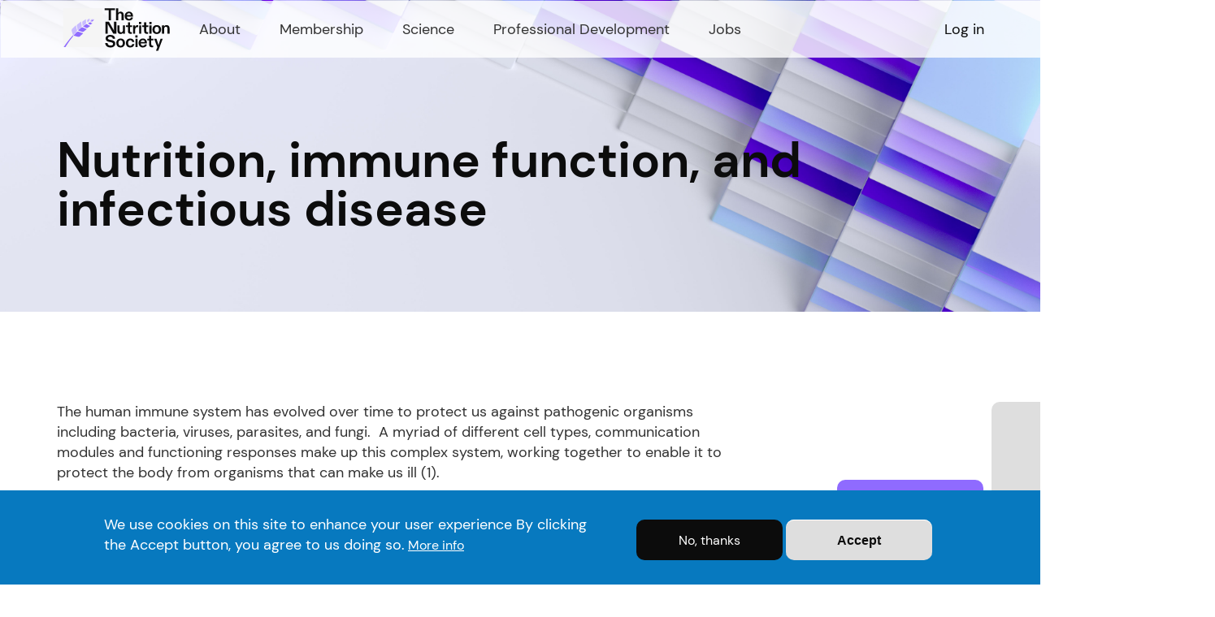

--- FILE ---
content_type: text/html; charset=UTF-8
request_url: https://www.nutritionsociety.org/blog/nutrition-immune-function-and-infectious-disease
body_size: 13526
content:
<!DOCTYPE html>
<html  lang="en" dir="ltr" prefix="content: http://purl.org/rss/1.0/modules/content/  dc: http://purl.org/dc/terms/  foaf: http://xmlns.com/foaf/0.1/  og: http://ogp.me/ns#  rdfs: http://www.w3.org/2000/01/rdf-schema#  schema: http://schema.org/  sioc: http://rdfs.org/sioc/ns#  sioct: http://rdfs.org/sioc/types#  skos: http://www.w3.org/2004/02/skos/core#  xsd: http://www.w3.org/2001/XMLSchema# ">
  <head>
    <meta charset="utf-8" />
<noscript><style>form.antibot * :not(.antibot-message) { display: none !important; }</style>
</noscript><script async src="https://www.googletagmanager.com/gtag/js?id=UA-4398902-1"></script>
<script>window.dataLayer = window.dataLayer || [];function gtag(){dataLayer.push(arguments)};gtag("js", new Date());gtag("set", "developer_id.dMDhkMT", true);gtag("config", "UA-4398902-1", {"groups":"default","anonymize_ip":true,"page_placeholder":"PLACEHOLDER_page_path"});</script>
<link rel="canonical" href="https://www.nutritionsociety.org/blog/nutrition-immune-function-and-infectious-disease" />
<meta name="Generator" content="Drupal 10 (https://www.drupal.org)" />
<meta name="MobileOptimized" content="width" />
<meta name="HandheldFriendly" content="true" />
<meta name="viewport" content="width=device-width, initial-scale=1.0" />
<style>div#sliding-popup, div#sliding-popup .eu-cookie-withdraw-banner, .eu-cookie-withdraw-tab {background: #0779bf} div#sliding-popup.eu-cookie-withdraw-wrapper { background: transparent; } #sliding-popup h1, #sliding-popup h2, #sliding-popup h3, #sliding-popup p, #sliding-popup label, #sliding-popup div, .eu-cookie-compliance-more-button, .eu-cookie-compliance-secondary-button, .eu-cookie-withdraw-tab { color: #ffffff;} .eu-cookie-withdraw-tab { border-color: #ffffff;}</style>
<link rel="icon" href="/sites/default/files/favicon.svg" type="image/svg+xml" />

    <title>Nutrition, immune function, and infectious disease | The Nutrition Society</title>
    <link rel="stylesheet" media="all" href="/libraries/drupal-superfish/css/superfish.css?t9bm94" />
<link rel="stylesheet" media="all" href="/core/assets/vendor/jquery.ui/themes/base/core.css?t9bm94" />
<link rel="stylesheet" media="all" href="/core/assets/vendor/jquery.ui/themes/base/controlgroup.css?t9bm94" />
<link rel="stylesheet" media="all" href="/core/assets/vendor/jquery.ui/themes/base/checkboxradio.css?t9bm94" />
<link rel="stylesheet" media="all" href="/core/assets/vendor/jquery.ui/themes/base/resizable.css?t9bm94" />
<link rel="stylesheet" media="all" href="/core/assets/vendor/jquery.ui/themes/base/button.css?t9bm94" />
<link rel="stylesheet" media="all" href="/core/assets/vendor/jquery.ui/themes/base/dialog.css?t9bm94" />
<link rel="stylesheet" media="all" href="/core/misc/components/progress.module.css?t9bm94" />
<link rel="stylesheet" media="all" href="/core/modules/system/css/components/align.module.css?t9bm94" />
<link rel="stylesheet" media="all" href="/core/modules/system/css/components/fieldgroup.module.css?t9bm94" />
<link rel="stylesheet" media="all" href="/core/modules/system/css/components/container-inline.module.css?t9bm94" />
<link rel="stylesheet" media="all" href="/core/modules/system/css/components/clearfix.module.css?t9bm94" />
<link rel="stylesheet" media="all" href="/core/modules/system/css/components/details.module.css?t9bm94" />
<link rel="stylesheet" media="all" href="/core/modules/system/css/components/hidden.module.css?t9bm94" />
<link rel="stylesheet" media="all" href="/core/modules/system/css/components/item-list.module.css?t9bm94" />
<link rel="stylesheet" media="all" href="/core/modules/system/css/components/js.module.css?t9bm94" />
<link rel="stylesheet" media="all" href="/core/modules/system/css/components/nowrap.module.css?t9bm94" />
<link rel="stylesheet" media="all" href="/core/modules/system/css/components/position-container.module.css?t9bm94" />
<link rel="stylesheet" media="all" href="/core/modules/system/css/components/reset-appearance.module.css?t9bm94" />
<link rel="stylesheet" media="all" href="/core/modules/system/css/components/resize.module.css?t9bm94" />
<link rel="stylesheet" media="all" href="/core/modules/system/css/components/system-status-counter.css?t9bm94" />
<link rel="stylesheet" media="all" href="/core/modules/system/css/components/system-status-report-counters.css?t9bm94" />
<link rel="stylesheet" media="all" href="/core/modules/system/css/components/system-status-report-general-info.css?t9bm94" />
<link rel="stylesheet" media="all" href="/core/modules/system/css/components/tablesort.module.css?t9bm94" />
<link rel="stylesheet" media="all" href="/modules/contrib/jquery_ui/assets/vendor/jquery.ui/themes/base/core.css?t9bm94" />
<link rel="stylesheet" media="all" href="/core/modules/ckeditor5/css/ckeditor5.dialog.fix.css?t9bm94" />
<link rel="stylesheet" media="all" href="/core/modules/views/css/views.module.css?t9bm94" />
<link rel="stylesheet" media="all" href="/modules/contrib/eu_cookie_compliance/css/eu_cookie_compliance.css?t9bm94" />
<link rel="stylesheet" media="all" href="/core/assets/vendor/jquery.ui/themes/base/theme.css?t9bm94" />
<link rel="stylesheet" media="all" href="/modules/contrib/back_to_top/css/back_to_top.css?t9bm94" />
<link rel="stylesheet" media="all" href="/modules/contrib/colorbox/styles/default/colorbox_style.css?t9bm94" />
<link rel="stylesheet" media="all" href="/modules/contrib/jquery_ui/assets/vendor/jquery.ui/themes/base/theme.css?t9bm94" />
<link rel="stylesheet" media="all" href="/modules/contrib/paragraphs/css/paragraphs.unpublished.css?t9bm94" />
<link rel="stylesheet" media="all" href="/modules/contrib/webform/modules/webform_bootstrap/css/webform_bootstrap.css?t9bm94" />
<link rel="stylesheet" media="all" href="https://cdn.jsdelivr.net/npm/bootstrap@3.4.1/dist/css/bootstrap.css" integrity="sha256-0XAFLBbK7DgQ8t7mRWU5BF2OMm9tjtfH945Z7TTeNIo=" crossorigin="anonymous" />
<link rel="stylesheet" media="all" href="https://cdn.jsdelivr.net/npm/@unicorn-fail/drupal-bootstrap-styles@0.0.2/dist/3.1.1/7.x-3.x/drupal-bootstrap.css" integrity="sha512-ys0R7vWvMqi0PjJvf7827YdAhjeAfzLA3DHX0gE/sPUYqbN/sxO6JFzZLvc/wazhj5utAy7rECg1qXQKIEZOfA==" crossorigin="anonymous" />
<link rel="stylesheet" media="all" href="https://cdn.jsdelivr.net/npm/@unicorn-fail/drupal-bootstrap-styles@0.0.2/dist/3.1.1/8.x-3.x/drupal-bootstrap.css" integrity="sha512-ixuOBF5SPFLXivQ0U4/J9sQbZ7ZjmBzciWMBNUEudf6sUJ6ph2zwkpFkoUrB0oUy37lxP4byyHasSpA4rZJSKg==" crossorigin="anonymous" />
<link rel="stylesheet" media="all" href="https://cdn.jsdelivr.net/npm/@unicorn-fail/drupal-bootstrap-styles@0.0.2/dist/3.2.0/7.x-3.x/drupal-bootstrap.css" integrity="sha512-MiCziWBODHzeWsTWg4TMsfyWWoMltpBKnf5Pf5QUH9CXKIVeGpEsHZZ4NiWaJdgqpDzU/ahNWaW80U1ZX99eKw==" crossorigin="anonymous" />
<link rel="stylesheet" media="all" href="https://cdn.jsdelivr.net/npm/@unicorn-fail/drupal-bootstrap-styles@0.0.2/dist/3.2.0/8.x-3.x/drupal-bootstrap.css" integrity="sha512-US+XMOdYSqB2lE8RSbDjBb/r6eTTAv7ydpztf8B7hIWSlwvzQDdaAGun5M4a6GRjCz+BIZ6G43l+UolR+gfLFQ==" crossorigin="anonymous" />
<link rel="stylesheet" media="all" href="https://cdn.jsdelivr.net/npm/@unicorn-fail/drupal-bootstrap-styles@0.0.2/dist/3.3.1/7.x-3.x/drupal-bootstrap.css" integrity="sha512-3gQUt+MI1o8v7eEveRmZzYx6fsIUJ6bRfBLMaUTzdmNQ/1vTWLpNPf13Tcrf7gQ9iHy9A9QjXKxRGoXEeiQnPA==" crossorigin="anonymous" />
<link rel="stylesheet" media="all" href="https://cdn.jsdelivr.net/npm/@unicorn-fail/drupal-bootstrap-styles@0.0.2/dist/3.3.1/8.x-3.x/drupal-bootstrap.css" integrity="sha512-AwNfHm/YKv4l+2rhi0JPat+4xVObtH6WDxFpUnGXkkNEds3OSnCNBSL9Ygd/jQj1QkmHgod9F5seqLErhbQ6/Q==" crossorigin="anonymous" />
<link rel="stylesheet" media="all" href="https://cdn.jsdelivr.net/npm/@unicorn-fail/drupal-bootstrap-styles@0.0.2/dist/3.4.0/8.x-3.x/drupal-bootstrap.css" integrity="sha512-j4mdyNbQqqp+6Q/HtootpbGoc2ZX0C/ktbXnauPFEz7A457PB6le79qasOBVcrSrOBtGAm0aVU2SOKFzBl6RhA==" crossorigin="anonymous" />
<link rel="stylesheet" media="all" href="/modules/contrib/jquery_ui/assets/vendor/jquery.ui/themes/base/draggable.css?t9bm94" />
<link rel="stylesheet" media="all" href="/modules/contrib/jquery_ui/assets/vendor/jquery.ui/themes/base/resizable.css?t9bm94" />
<link rel="stylesheet" media="all" href="/libraries/glightbox/dist/css/glightbox.css?t9bm94" />
<link rel="stylesheet" media="all" href="/libraries/jquery-mosaic/jquery.mosaic.css?t9bm94" />
<link rel="stylesheet" media="all" href="//cdn.jsdelivr.net/npm/slick-carousel@1.8.1/slick/slick.css" />
<link rel="stylesheet" media="all" href="/themes/custom/ns9/css/style.css?t9bm94" />

    
  </head>
  <body class="path-node page-node-type-article has-glyphicons">
    <a href="#main-content" class="visually-hidden focusable skip-link">
      Skip to main content
    </a>
    
      <div class="dialog-off-canvas-main-canvas" data-off-canvas-main-canvas>
              <header class="navbar navbar-default container" id="navbar" role="banner">
            <div class="navbar-header">
          <div class="region region-navigation">
          <a class="logo navbar-btn pull-left" href="/" title="Home" rel="home">
      <img src="/themes/custom/ns9/logo.svg" alt="Home" />
    </a>
      <section id="block-ns9-mainnavigation" class="block block-superfish block-superfishmain clearfix">
  
    

      
<ul id="superfish-main" class="menu sf-menu sf-main sf-horizontal sf-style-none">
  
<li id="main-menu-link-contentbb00fdb1-b7e0-4fbe-8877-387c83e9c230" class="sf-depth-1 menuparent"><span class="sf-depth-1 menuparent nolink">About</span><ul class="sf-multicolumn"><li class="sf-multicolumn-wrapper "><ol><li id="main-menu-link-content5674b7fd-bebc-4f69-b36a-0c77eb5f89b2" class="sf-depth-2 sf-multicolumn-column menuparent"><div class="sf-multicolumn-column"><span class="sf-depth-2 menuparent nolink">Our Focus</span><ol><li id="main-menu-link-content4f37a6b5-3b11-4cef-baec-f40fbfc67b57" class="sf-depth-3 sf-no-children"><a href="/about-nutrition-society" class="sf-depth-3">About The Nutrition Society</a></li><li id="main-menu-link-content595a06fa-da27-4553-b3d1-fee787a24bc3" class="sf-depth-3 sf-no-children"><a href="/strategic-plan-2025-2027" class="sf-depth-3">Strategic Plan</a></li><li id="main-menu-link-contentfc4f293a-34de-41e8-9838-1f2112544017" class="sf-depth-3 sf-no-children"><a href="/policies-nutrition-society" class="sf-depth-3">Policies of the Nutrition Society</a></li></ol></div></li><li id="main-menu-link-contentc8ddab12-212a-4e42-b884-22dc85c54924" class="sf-depth-2 sf-multicolumn-column menuparent"><div class="sf-multicolumn-column"><span class="sf-depth-2 menuparent nolink">Our Structure</span><ol><li id="main-menu-link-contentbe5a1c80-0325-4492-937b-6472d04f9578" class="sf-depth-3 sf-no-children"><a href="/governance" class="sf-depth-3">Governance</a></li><li id="main-menu-link-content85ccd657-c4fd-4578-9853-27c17856fd55" class="sf-depth-3 sf-no-children"><a href="/board-trustees" class="sf-depth-3">Board of Trustees</a></li><li id="main-menu-link-content1c376b21-4f0e-426b-8ad0-ae06cbb1e556" class="sf-depth-3 sf-no-children"><a href="/honorary-fellows" class="sf-depth-3">Honorary Fellows</a></li><li id="main-menu-link-contentef80ed35-ecf9-411c-8cef-b50c6f34d238" class="sf-depth-3 sf-no-children"><a href="/committees" class="sf-depth-3">Committees</a></li><li id="main-menu-link-contenta9ec0c58-0f28-4d40-927f-4bca892c8996" class="sf-depth-3 sf-no-children"><a href="/sections" class="sf-depth-3">Sections</a></li><li id="main-menu-link-contentb56786a6-66e5-4e19-9650-b9c2ec266b2a" class="sf-depth-3 sf-no-children"><a href="/advisory-council" class="sf-depth-3">Advisory Council</a></li><li id="main-menu-link-content1b227ef1-0e18-4493-ae8b-637c24427b37" class="sf-depth-3 sf-no-children"><a href="/theme-leaders" class="sf-depth-3">Theme Leaders</a></li><li id="main-menu-link-content2b8b854a-71ed-451b-844c-a628e5534f4b" class="sf-depth-3 sf-no-children"><a href="/staff" class="sf-depth-3">Staff</a></li></ol></div></li><li id="main-menu-link-content9e6d8318-45fb-4ca2-89f2-0916b8eb1e76" class="sf-depth-2 sf-multicolumn-column menuparent"><div class="sf-multicolumn-column"><span class="sf-depth-2 menuparent nolink">Collaborations and Partnership</span><ol><li id="main-menu-link-content2619fd5a-d629-4cf4-a92c-94f495213bc6" class="sf-depth-3 sf-no-children"><a href="/support-opportunities" class="sf-depth-3">Support opportunities</a></li><li id="main-menu-link-content96a79809-a3a4-4213-abf6-0261a1f4dbbc" class="sf-depth-3 sf-no-children"><a href="/nutrition-science-and-health-all-party-parliamentary-group" class="sf-depth-3">All Party Parliamentary Group</a></li><li id="main-menu-link-content6fa6af1d-f74b-421c-bede-4b056cedbfb2" class="sf-depth-3 sf-no-children"><a href="/partnerships" class="sf-depth-3">Partnerships</a></li><li id="main-menu-link-contentfc9a734c-f664-4842-a40f-1053524056c8" class="sf-depth-3 sf-no-children"><a href="/secretariats" class="sf-depth-3">Secretariats</a></li></ol></div></li><li id="main-menu-link-content84495381-18a1-4c59-bda9-fb669e5f42e1" class="sf-depth-2 sf-multicolumn-column menuparent"><div class="sf-multicolumn-column"><span class="sf-depth-2 menuparent nolink">Contact</span><ol><li id="main-menu-link-content8d1fbcf1-2545-4299-a75f-edc198da6869" class="sf-depth-3 sf-no-children"><a href="/contact-us" class="sf-depth-3">Contact us</a></li></ol></div></li></ol></li></ul></li><li id="main-menu-link-contentbf436837-d213-42b1-96dc-76a5e6111870" class="sf-depth-1 menuparent"><span class="sf-depth-1 menuparent nolink">Membership</span><ul class="sf-multicolumn"><li class="sf-multicolumn-wrapper "><ol><li id="main-menu-link-content1709d8fc-5bff-411b-a809-bfb37ab1e750" class="sf-depth-2 sf-multicolumn-column menuparent"><div class="sf-multicolumn-column"><span class="sf-depth-2 menuparent nolink">Current Members</span><ol><li id="main-menu-link-contentca0f3320-27fa-451d-818c-6ab05a074549" class="sf-depth-3 sf-no-children"><a href="/my-membership" class="sf-depth-3">My Membership</a></li><li id="main-menu-link-content64ab5549-bab3-4af4-a3f7-3aefb280f827" class="sf-depth-3 sf-no-children"><a href="https://membership.nutritionsociety.org" class="sf-depth-3 sf-external">Member-Connect</a></li></ol></div></li><li id="main-menu-link-content8d71fca5-dd15-4e9b-bc97-bcb7febc2022" class="sf-depth-2 sf-multicolumn-column menuparent"><div class="sf-multicolumn-column"><span class="sf-depth-2 menuparent nolink">Membership Info</span><ol><li id="main-menu-link-content756a74eb-49d9-48cd-b5b5-b4d3de0484e3" class="sf-depth-3 sf-no-children"><a href="/why-join" class="sf-depth-3">Why Join?</a></li><li id="main-menu-link-contentf2632f2b-95cc-48a8-b048-bc9f6c4b38f2" class="sf-depth-3 sf-no-children"><a href="/join-nutrition-society-today" class="sf-depth-3">Join Now</a></li><li id="main-menu-link-contentc1c67720-ecce-4dff-b543-5578d52d5e1b" class="sf-depth-3 sf-no-children"><a href="/themes-sigs" class="sf-depth-3">Themes and SIGs</a></li><li id="main-menu-link-content4714cdbd-b313-4e45-b4db-045dfdc57bac" class="sf-depth-3 sf-no-children"><a href="/volunteer-opportunities" class="sf-depth-3">Volunteer Opportunities</a></li></ol></div></li></ol></li></ul></li><li id="main-menu-link-contentcb867c8b-72d5-499b-b434-da8132724c02" class="sf-depth-1 menuparent"><span class="sf-depth-1 menuparent nolink">Science</span><ul class="sf-multicolumn"><li class="sf-multicolumn-wrapper "><ol><li id="main-menu-link-contentb5c016a2-cad5-41ca-93ce-eb2ac479f60e" class="sf-depth-2 sf-multicolumn-column menuparent"><div class="sf-multicolumn-column"><span class="sf-depth-2 menuparent nolink">Publications</span><ol><li id="main-menu-link-content3e75b578-57e0-49c5-ad28-04d900cb07b5" class="sf-depth-3 sf-no-children"><a href="/journals" class="sf-depth-3">Journals</a></li><li id="main-menu-link-contentf44f4516-b83e-409d-a66a-8f104d7011d4" class="sf-depth-3 sf-no-children"><a href="/paper-of-the-month" class="sf-depth-3">Paper of the Month</a></li><li id="main-menu-link-contentce9e4531-d84a-4069-a231-0dca05f714ca" class="sf-depth-3 sf-no-children"><a href="/the-gazette" class="sf-depth-3">The Gazette</a></li><li id="main-menu-link-contente679f67f-ac6d-4e30-b7fe-10d7dab0bc31" class="sf-depth-3 sf-no-children"><a href="/nutrition-society-textbook-series" class="sf-depth-3">Textbooks</a></li></ol></div></li><li id="main-menu-link-content8f34f076-ace5-4dfb-b30a-83999957ab21" class="sf-depth-2 sf-multicolumn-column menuparent"><div class="sf-multicolumn-column"><span class="sf-depth-2 menuparent nolink">Events</span><ol><li id="main-menu-link-content05957b36-0d6c-4ec8-a70a-63e11a0026d2" class="sf-depth-3 sf-no-children"><a href="/events" class="sf-depth-3">Upcoming Events</a></li><li id="main-menu-link-contenta6be2acb-d3c5-4df1-b4c8-de23b3e89e31" class="sf-depth-3 sf-no-children"><a href="https://www.nutritionsociety.org/external-events" class="sf-depth-3 sf-external">External Events</a></li><li id="main-menu-link-contentdd4435b1-5d55-489a-9364-d37906ab2c41" class="sf-depth-3 sf-no-children"><a href="/past-events" class="sf-depth-3">Past Events</a></li></ol></div></li><li id="main-menu-link-content119e8b6e-16a1-47ef-9421-48609b0d94ef" class="sf-depth-2 sf-multicolumn-column menuparent"><div class="sf-multicolumn-column"><span class="sf-depth-2 menuparent nolink">News</span><ol><li id="main-menu-link-contentf77c8d9e-47a4-4e24-a452-1e9e93a93b34" class="sf-depth-3 sf-no-children"><a href="/blog" class="sf-depth-3">Blog</a></li><li id="main-menu-link-contentf3974a32-1334-4d21-923c-e343f4927972" class="sf-depth-3 sf-no-children"><a href="/announcements" class="sf-depth-3">Announcements</a></li><li id="main-menu-link-content0375ff83-aecd-4e29-bfa9-66c309990f1c" class="sf-depth-3 sf-no-children"><a href="/policy-news" class="sf-depth-3">Policy</a></li></ol></div></li><li id="main-menu-link-content0603f403-dc78-48ab-ac72-c0f7fcb7f1a6" class="sf-depth-2 sf-multicolumn-column menuparent"><div class="sf-multicolumn-column"><span class="sf-depth-2 menuparent nolink">Opportunities</span><ol><li id="main-menu-link-content491da0d4-94e5-46dd-a32e-7e65cbde0f67" class="sf-depth-3 sf-no-children"><a href="https://www.nutritionsociety.org/nutrition-society-endorsement-scheme" class="sf-depth-3 sf-external">Apply for endorsement</a></li></ol></div></li></ol></li></ul></li><li id="main-menu-link-contentd9257ca9-2000-46f5-b2a5-1682f5201a1a" class="sf-depth-1 menuparent"><span class="sf-depth-1 menuparent nolink">Professional Development</span><ul class="sf-multicolumn"><li class="sf-multicolumn-wrapper "><ol><li id="main-menu-link-content2ad4f3db-a884-483c-972e-3c1fc6fa63fe" class="sf-depth-2 sf-multicolumn-column menuparent"><div class="sf-multicolumn-column"><span class="sf-depth-2 menuparent nolink">Resources</span><ol><li id="main-menu-link-content2dc3e4dc-29c0-4d7a-88f2-e79c1a3981ef" class="sf-depth-3 sf-no-children"><a href="https://nutritionsociety.academy/" class="sf-depth-3 sf-external">Nutrition Science Hub</a></li></ol></div></li><li id="main-menu-link-content601a3388-b650-4b3a-a095-c5bce9254211" class="sf-depth-2 sf-multicolumn-column menuparent"><div class="sf-multicolumn-column"><span class="sf-depth-2 menuparent nolink">Opportunities</span><ol><li id="main-menu-link-content64806fc5-f13c-4a8f-84d3-ecf5b2dd2999" class="sf-depth-3 sf-no-children"><a href="/awards" class="sf-depth-3">Awards</a></li><li id="main-menu-link-contente920af1a-2496-4387-aa1a-23fde845a905" class="sf-depth-3 sf-no-children"><a href="/grants" class="sf-depth-3">Grants</a></li></ol></div></li><li id="main-menu-link-content7865d2f0-6346-49f1-99f3-4315eca19635" class="sf-depth-2 sf-multicolumn-column menuparent"><div class="sf-multicolumn-column"><span class="sf-depth-2 menuparent nolink">Career Support</span><ol><li id="main-menu-link-contentd4150f7a-41f8-4905-ae5c-38068823eb65" class="sf-depth-3 sf-no-children"><a href="/career-case-studies" class="sf-depth-3">Career Case Studies</a></li><li id="main-menu-link-content80ace4a9-ed5e-47d6-a457-df0f21d94f2e" class="sf-depth-3 sf-no-children"><a href="/career-opportunities-and-resources" class="sf-depth-3">Career Opportunities and Resources</a></li></ol></div></li></ol></li></ul></li><li id="main-menu-link-content77da3bb5-94f2-4a1e-8caf-0aee9a2acc30" class="sf-depth-1 menuparent"><span title="Jobs" class="sf-depth-1 menuparent nolink">Jobs</span><ul class="sf-multicolumn"><li class="sf-multicolumn-wrapper "><ol><li id="main-menu-link-content906fe95d-c09d-4825-9b1d-99705b87ddd6" class="sf-depth-2 sf-multicolumn-column menuparent"><div class="sf-multicolumn-column"><span class="sf-depth-2 menuparent nolink">Careers</span><ol><li id="main-menu-link-content98744a29-60c8-4535-83e1-e6a2aa303721" class="sf-depth-3 sf-no-children"><a href="/jobs" title="Jobs" class="sf-depth-3">Job listings</a></li><li id="main-menu-link-content468452df-211a-4522-bb3a-6f1b216a3c02" class="sf-depth-3 sf-no-children"><a href="/post-a-job" class="sf-depth-3">Post a job</a></li></ol></div></li></ol></li></ul></li>
</ul>

  </section>

<nav role="navigation" aria-labelledby="block-ns9-account-menu-menu" id="block-ns9-account-menu">
            
  <h2 class="visually-hidden" id="block-ns9-account-menu-menu">User account menu</h2>
  

        
      <ul class="menu menu--account nav navbar-nav navbar-right">
                      <li class="first">
                                        <a href="/my-membership" class="my-membership-link purple" data-drupal-link-system-path="node/205">Membership &amp; More</a>
              </li>
                      <li class="last">
                                        <a href="/user/login?current=/future-animal-products-human-diet-health-and-environmental-concerns" data-drupal-link-system-path="user/login">Log in</a>
              </li>
        </ul>
  

  </nav>

  </div>

                          <button type="button" class="navbar-toggle collapsed" data-toggle="collapse" data-target="#navbar-collapse" aria-expanded="false">
            <span class="sr-only">Toggle navigation</span>
            <span class="icon-bar"></span>
            <span class="icon-bar"></span>
            <span class="icon-bar"></span>
          </button>
              </div>

                    <div id="navbar-collapse" class="navbar-collapse collapse">
            <div class="region region-navigation-collapsible">
    <nav role="navigation" aria-labelledby="block-mainnavigation-2-menu" id="block-mainnavigation-2">
            
  <h2 class="visually-hidden" id="block-mainnavigation-2-menu">Main navigation</h2>
  

        
      <ul class="menu menu--main nav navbar-nav">
                      <li class="expanded dropdown first">
                                                                    <span class="navbar-text dropdown-toggle" data-toggle="dropdown">About <span class="caret"></span></span>
                        <ul class="dropdown-menu">
                      <li class="expanded dropdown first">
                                        <span class="navbar-text">Our Focus</span>
                        <ul class="dropdown-menu">
                      <li class="first">
                                        <a href="/about-nutrition-society" data-drupal-link-system-path="node/8">About The Nutrition Society</a>
              </li>
                      <li>
                                        <a href="/strategic-plan-2025-2027" data-drupal-link-system-path="node/9">Strategic Plan</a>
              </li>
                      <li class="last">
                                        <a href="/policies-nutrition-society" data-drupal-link-system-path="node/10">Policies of the Nutrition Society</a>
              </li>
        </ul>
  
              </li>
                      <li class="expanded dropdown">
                                        <span class="navbar-text">Our Structure</span>
                        <ul class="dropdown-menu">
                      <li class="first">
                                        <a href="/governance" data-drupal-link-system-path="node/11">Governance</a>
              </li>
                      <li>
                                        <a href="/board-trustees" data-drupal-link-system-path="node/80">Board of Trustees</a>
              </li>
                      <li>
                                        <a href="/honorary-fellows" data-drupal-link-system-path="node/75">Honorary Fellows</a>
              </li>
                      <li>
                                        <a href="/committees" data-drupal-link-system-path="node/76">Committees</a>
              </li>
                      <li>
                                        <a href="/sections" data-drupal-link-system-path="node/77">Sections</a>
              </li>
                      <li>
                                        <a href="/advisory-council" data-drupal-link-system-path="node/74">Advisory Council</a>
              </li>
                      <li>
                                        <a href="/theme-leaders" data-drupal-link-system-path="node/78">Theme Leaders</a>
              </li>
                      <li class="last">
                                        <a href="/staff" data-drupal-link-system-path="node/59">Staff</a>
              </li>
        </ul>
  
              </li>
                      <li class="expanded dropdown">
                                        <span class="navbar-text">Collaborations and Partnership</span>
                        <ul class="dropdown-menu">
                      <li class="first">
                                        <a href="/support-opportunities" data-drupal-link-system-path="node/85">Support opportunities</a>
              </li>
                      <li>
                                        <a href="/nutrition-science-and-health-all-party-parliamentary-group" data-drupal-link-system-path="node/79">All Party Parliamentary Group</a>
              </li>
                      <li>
                                        <a href="/partnerships" data-drupal-link-system-path="node/82">Partnerships</a>
              </li>
                      <li class="last">
                                        <a href="/secretariats" data-drupal-link-system-path="node/115">Secretariats</a>
              </li>
        </ul>
  
              </li>
                      <li class="expanded dropdown last">
                                        <span class="navbar-text">Contact</span>
                        <ul class="dropdown-menu">
                      <li class="first last">
                                        <a href="/contact-us" data-drupal-link-system-path="node/72">Contact us</a>
              </li>
        </ul>
  
              </li>
        </ul>
  
              </li>
                      <li class="expanded dropdown">
                                                                    <span class="navbar-text dropdown-toggle" data-toggle="dropdown">Membership <span class="caret"></span></span>
                        <ul class="dropdown-menu">
                      <li class="expanded dropdown first">
                                        <span class="navbar-text">Current Members</span>
                        <ul class="dropdown-menu">
                      <li class="first">
                                        <a href="/my-membership" data-drupal-link-system-path="node/205">My Membership</a>
              </li>
                      <li class="last">
                                        <a href="https://membership.nutritionsociety.org">Member-Connect</a>
              </li>
        </ul>
  
              </li>
                      <li class="expanded dropdown last">
                                        <span class="navbar-text">Membership Info</span>
                        <ul class="dropdown-menu">
                      <li class="first">
                                        <a href="/why-join" data-drupal-link-system-path="node/13">Why Join?</a>
              </li>
                      <li>
                                        <a href="/join-nutrition-society-today" data-drupal-link-system-path="node/15">Join Now</a>
              </li>
                      <li>
                                        <a href="/themes-sigs" data-drupal-link-system-path="node/16">Themes and SIGs</a>
              </li>
                      <li class="last">
                                        <a href="/volunteer-opportunities" data-drupal-link-system-path="node/83">Volunteer Opportunities</a>
              </li>
        </ul>
  
              </li>
        </ul>
  
              </li>
                      <li class="expanded dropdown">
                                                                    <span class="navbar-text dropdown-toggle" data-toggle="dropdown">Science <span class="caret"></span></span>
                        <ul class="dropdown-menu">
                      <li class="expanded dropdown first">
                                        <span class="navbar-text">Publications</span>
                        <ul class="dropdown-menu">
                      <li class="first">
                                        <a href="/journals" data-drupal-link-system-path="node/39">Journals</a>
              </li>
                      <li>
                                        <a href="/paper-of-the-month" data-drupal-link-system-path="node/49">Paper of the Month</a>
              </li>
                      <li>
                                        <a href="/the-gazette" data-drupal-link-system-path="node/50">The Gazette</a>
              </li>
                      <li class="last">
                                        <a href="/nutrition-society-textbook-series" data-drupal-link-system-path="node/119">Textbooks</a>
              </li>
        </ul>
  
              </li>
                      <li class="expanded dropdown">
                                        <span class="navbar-text">Events</span>
                        <ul class="dropdown-menu">
                      <li class="first">
                                        <a href="/events" data-drupal-link-system-path="node/20">Upcoming Events</a>
              </li>
                      <li>
                                        <a href="https://www.nutritionsociety.org/external-events">External Events</a>
              </li>
                      <li class="last">
                                        <a href="/past-events" data-drupal-link-system-path="node/21">Past Events</a>
              </li>
        </ul>
  
              </li>
                      <li class="expanded dropdown">
                                        <span class="navbar-text">News</span>
                        <ul class="dropdown-menu">
                      <li class="first">
                                        <a href="/blog" data-drupal-link-system-path="node/22">Blog</a>
              </li>
                      <li>
                                        <a href="/announcements" data-drupal-link-system-path="node/30">Announcements</a>
              </li>
                      <li class="last">
                                        <a href="/policy-news" data-drupal-link-system-path="node/32">Policy</a>
              </li>
        </ul>
  
              </li>
                      <li class="expanded dropdown last">
                                        <span class="navbar-text">Opportunities</span>
                        <ul class="dropdown-menu">
                      <li class="first last">
                                        <a href="https://www.nutritionsociety.org/nutrition-society-endorsement-scheme">Apply for endorsement</a>
              </li>
        </ul>
  
              </li>
        </ul>
  
              </li>
                      <li class="expanded dropdown">
                                                                    <span class="navbar-text dropdown-toggle" data-toggle="dropdown">Professional Development <span class="caret"></span></span>
                        <ul class="dropdown-menu">
                      <li class="expanded dropdown first">
                                        <span class="navbar-text">Resources</span>
                        <ul class="dropdown-menu">
                      <li class="first last">
                                        <a href="https://nutritionsociety.academy/">Nutrition Science Hub</a>
              </li>
        </ul>
  
              </li>
                      <li class="expanded dropdown">
                                        <span class="navbar-text">Opportunities</span>
                        <ul class="dropdown-menu">
                      <li class="first">
                                        <a href="/awards" data-drupal-link-system-path="node/218">Awards</a>
              </li>
                      <li class="last">
                                        <a href="/grants" data-drupal-link-system-path="node/217">Grants</a>
              </li>
        </ul>
  
              </li>
                      <li class="expanded dropdown last">
                                        <span class="navbar-text">Career Support</span>
                        <ul class="dropdown-menu">
                      <li class="first">
                                        <a href="/career-case-studies" data-drupal-link-system-path="node/35">Career Case Studies</a>
              </li>
                      <li class="last">
                                        <a href="/career-opportunities-and-resources" data-drupal-link-system-path="node/88">Career Opportunities and Resources</a>
              </li>
        </ul>
  
              </li>
        </ul>
  
              </li>
                      <li class="expanded dropdown last">
                                                                    <span title="Jobs" class="navbar-text dropdown-toggle" data-toggle="dropdown">Jobs <span class="caret"></span></span>
                        <ul class="dropdown-menu">
                      <li class="expanded dropdown first last">
                                        <span class="navbar-text">Careers</span>
                        <ul class="dropdown-menu">
                      <li class="first">
                                        <a href="/jobs" title="Jobs" data-drupal-link-system-path="jobs">Job listings</a>
              </li>
                      <li class="last">
                                        <a href="/post-a-job" data-drupal-link-system-path="post-a-job">Post a job</a>
              </li>
        </ul>
  
              </li>
        </ul>
  
              </li>
        </ul>
  

  </nav>

  </div>

        </div>
                </header>
                              <div class="region region-banner">
    <section id="block-careercasestudies" class="block block-block-content block-block-content56aaeaf3-e0fb-47f1-a185-ee85b158874e clearfix">
  
    

      
            <div class="field field--name-field-background-image-new field--type-image field--label-hidden field--item">    <picture>
                  <source srcset="/sites/default/files/styles/call_out_banner_1x/public/2024-04/postits-web_0.jpg?h=425150d5&amp;itok=wKG7aAKT 1x, /sites/default/files/styles/call_out_banner_2x/public/2024-04/postits-web_0.jpg?h=425150d5&amp;itok=rFWd3y2A 2x" media="all" type="image/jpeg" width="1700" height="753"/>
                  <img width="1700" height="753" src="/sites/default/files/styles/call_out_banner_1x/public/2024-04/postits-web_0.jpg?h=425150d5&amp;itok=wKG7aAKT" alt="" loading="lazy" typeof="foaf:Image" class="img-responsive" />

  </picture>

</div>
      
  </section>

    <h1 class="page-header">
<span property="schema:name">Nutrition, immune function, and infectious disease</span>
</h1>


  </div>

                <div role="main" class="main-container container js-quickedit-main-content">
    <div class="row">

                              <div class="col-sm-12" role="heading">
              <div class="region region-header">
    <div data-drupal-messages-fallback class="hidden"></div>

  </div>

          </div>
              
            
                  <section class="col-sm-12">

                
                                      
                  
                          <a id="main-content"></a>
            <div class="region region-content">
      
<article about="/blog/nutrition-immune-function-and-infectious-disease" typeof="schema:Article" class="article full clearfix">

  
      <span property="schema:name" content="Nutrition, immune function, and infectious disease" class="hidden"></span>


  
  <div class="content">
    
            <div class="field field--name-field-main-text field--type-entity-reference-revisions field--label-hidden field--item">  <div class="paragraph paragraph--type--main-text-section paragraph--view-mode--default">
          
            <div class="field field--name-field-text field--type-text-long field--label-hidden field--item"><p>The human immune system has evolved over time to protect us against pathogenic organisms including bacteria, viruses, parasites, and fungi. &nbsp;A myriad of different cell types, communication modules and functioning responses make up this complex system, working together to enable it to protect the body from organisms that can make us ill (1). &nbsp;</p>
<p>Nutrition is one of the many modifiable factors that impact our immune system’s effectiveness (2). Good nutrition not only fuels its function and creates the building blocks needed to produce antibodies, cytokines, receptor cells, it also provides nutrients with specific antibacterial or anti-viral functions such as vitamin D and zinc. A healthy, balanced diet is also important in promoting a diverse gut microbiota, which plays an influential role in immune system regulation (3).</p>
<p>Consequently, those with impaired immune systems are more susceptible to infection, and at increased risk of an infection being severe or even fatal. As we age, the immune system is compromised through immunosenescence, a factor that likely predisposed older people to have more severe cases of infections such as influenza and COVID-19 (1).</p>
<p>Immune competence can also be diminished with obesity through impaired activity of cytotoxic and helper T Cells, B Cells, and natural killer cells. The COVID-19 pandemic has highlighted the increased susceptibility of poorer disease outcomes in those living with obesity compared to healthy weight individuals, possibly due to its inflammatory component. A recent meta-analysis of 22 studies from seven countries in North America, Europe, and Asia, reported that obesity significantly increased the likelihood of presenting with more severe COVID-19 symptoms, requiring hospitalisation, being admitted to an intensive care unit, undergoing invasive mechanical ventilation, and developing acute respiratory distress syndrome compared to patients without obesity (4).</p>
<p>According to data from World Population Prospects, the global population of those aged 65 and over is growing faster than all other age groups (5). Given that worldwide obesity has also tripled since 1975 (6), it is likely we will see an increased prevalence of mortality and morbidity associated with infectious diseases. Nutrition therefore plays an important preventative role in maintaining a healthy immune system throughout life and could also be associated with considerable health service cost savings (7).&nbsp;</p>
<p>&nbsp;</p>
<p>Nutrition, immune function, and infectious disease hosted by the Nutrition Society Scottish Section</p>
<p>Taking place on 4 -5 April 2022 at the Royal Society of Edinburgh, the conference will discuss this area of nutrition research, as experts come together to explore the links between nutrition, immune function, and infectious disease risk.</p>
<p>The two-day event aims to examine the role of macro- and micronutrient intake and nutritional status on immune function and infectious disease susceptibility and take a closer look at the role supplements play in immune response.</p>
<p>Focusing on the role of dietary supplementation and immune function, speakers on day one will discuss the role of glutamine in correcting exercise-induced immunosuppression, as well as the effect energy intake deficit and glutamine metabolism has on immune function and infection. Day two will take a closer look at lessons learnt from chronic fatigue syndrome to better understand the effect of long-covid on nutrition and immunity.&nbsp;</p>
<p>Organised by The Nutrition Society Scottish Section, the conference welcomes both members and non-members. Students and groups of seven or more can benefit from <a href="https://www.nutritionsociety.org/node/1451/fees">reduced fees</a>.</p>
<p>&nbsp;</p>
<p>References</p>
<ol>
<li>Calder PC. (2021). Nutrition and immunity: lessons for COVID-19. Nature.</li>
<li>Richardson and Lovegrove (2020). Nutritional status of micronutrients as a possible and modifiable risk factor for COVID-19: a UK perspective. <em>British Journal of Nutrition. &nbsp;</em></li>
<li>Calder PC. (2020). Nutrition, immunity and COVID-19. <em>BMJ Nutrition, Prevention &amp; Health.</em></li>
<li>Zhang X, Lewis AM, Moley JR, Brestoff JR (2021). <a href="https://doi.org/10.1038/s41598-021-86694-1">A systematic review and meta‐analysis of obesity and COVID‐19 outcomes</a>. Sci Rep.11:7193.</li>
<li><a href="https://population.un.org/wpp/">2019 Revision of World Population Prospects</a>. United Nations.&nbsp;</li>
<li>World Health Organisation (WHO). <a href="https://www.who.int/news-room/fact-sheets/detail/obesity-and-overweight">2021. Obesity and Overweight.</a>&nbsp;</li>
</ol>
</div>
      
      </div>
</div>
      
      <div class="field field--name-field-paragraphs field--type-entity-reference-revisions field--label-hidden field--items">
              <div class="field--item">  <div class="paragraph paragraph--type--large-video paragraph--view-mode--default">
          
      </div>
</div>
          </div>
  
  </div>

</article>

<section class="views-element-container block block-views block-views-blockannouncements-blog-policy-news-block-8 clearfix" id="block-views-block-announcements-blog-policy-news-block-8">
  
    

      <div class="form-group"><div class="article-info view view-announcements-blog-policy-news view-id-announcements_blog_policy_news view-display-id-block_8 js-view-dom-id-c593f9d31d91c32ee9c30c680d07f8ba722a28951f561d4a93a886bcc4ef290d">
  
    
      
      <div class="view-content">
          <div class="views-row"><div class="views-field views-field-field-article-type"><strong class="field-content">Blog</strong></div><div class="views-field views-field-created"><span class="views-label views-label-created">First published: </span><span class="field-content"><time datetime="2022-02-21T15:31:00+00:00">21 February 2022</time>
</span></div><div class="views-field views-field-last-name"><span class="field-content">Author: Juliette Gouaille</span></div></div>

    </div>
  
          </div>
</div>

  </section>


  </div>

              </section>

                </div>
  </div>

      <footer class="footer container" role="contentinfo">
        <div class="region region-footer">
    <section id="block-logoonwhite" class="block block-block-content block-block-contentc9a01807-bcc2-40c7-bbae-0975c077c4ed clearfix">
  
    

      
            <div class="field field--name-body field--type-text-with-summary field--label-hidden field--item"><img alt="The Nutrition Society logo" data-entity-type="file" data-entity-uuid="cddfaf08-ada0-46c4-a924-37357568af40" src="/sites/default/files/inline-images/NutritionSociety_white.png" width="149" height="99" loading="lazy"></div>
      
  </section>

<section id="block-address" class="block block-block-content block-block-content7a9bbaf5-2ab9-4bca-ab5e-181b3bbe9bdb clearfix">
  
    

      
            <div class="field field--name-body field--type-text-with-summary field--label-hidden field--item"><p>The Nutrition Society, Boyd Orr House, 10 Cambridge Court<br><br>
210 Shepherds Bush Road, W6 7NJ, London, UK</p>
<p>Registered charity no. 272071</p>
</div>
      
  </section>

<section id="block-footersociallinks" class="block block-block-content block-block-content0ed3587e-3282-49ae-8d15-40d2a78829c8 clearfix">
  
    

      <div class="block-content block-content--type-social-icons block-content--view-mode-full ds-1col clearfix">

  

  
  <div class="field field--name-field-micro field--type-link field--label-inline">
    <div class="field--label">Twitter</div>
              <div class="field--item"><a href="https://twitter.com/NutritionSoc">https://twitter.com/NutritionSoc</a></div>
          </div>

  <div class="field field--name-field-facebook field--type-link field--label-inline">
    <div class="field--label">Facebook</div>
              <div class="field--item"><a href="https://www.facebook.com/thenutritionsociety">https://www.facebook.com/thenutritionsociety</a></div>
          </div>

  <div class="field field--name-field-linked-in field--type-link field--label-inline">
    <div class="field--label">Linked In</div>
              <div class="field--item"><a href="https://www.linkedin.com/company/nutrition-society/">https://www.linkedin.com/company/nutrition-society/</a></div>
          </div>

  <div class="field field--name-field-youtube field--type-link field--label-inline">
    <div class="field--label">YouTube</div>
              <div class="field--item"><a href="https://www.youtube.com/channel/UCrYD0LcdX1S98bOxZLnxJxA">https://www.youtube.com/channel/UCrYD0LcdX1S98bOxZLnxJxA</a></div>
          </div>

  <div class="field field--name-field-instagram field--type-link field--label-inline">
    <div class="field--label">Instagram</div>
              <div class="field--item"><a href="https://www.instagram.com/the_nutrition_society/">https://www.instagram.com/the_nutrition_society/</a></div>
          </div>


</div>


  </section>

<nav role="navigation" aria-labelledby="block-ns9-footer-menu" id="block-ns9-footer">
            
  <h2 class="visually-hidden" id="block-ns9-footer-menu">Footer menu</h2>
  

        
      <ul class="menu menu--footer nav">
                      <li class="first">
                                        <a href="/privacy-policy" data-drupal-link-system-path="node/1287">Privacy Policy</a>
              </li>
                      <li>
                                        <a href="/nutrition-society-supporter-policy" data-drupal-link-system-path="node/1290">Supporter Policy</a>
              </li>
                      <li>
                                        <a href="/terms-use" data-drupal-link-system-path="node/1289">Terms of Use</a>
              </li>
                      <li>
                                        <a href="/cookie-policy" data-drupal-link-system-path="node/1288">Cookie Policy</a>
              </li>
                      <li>
                                        <a href="/complaints" data-drupal-link-system-path="webform/complaints">Feedback</a>
              </li>
                      <li class="last">
                                        <a href="https://www.nutritionsociety.org/jobs" title="Jobs">Jobs</a>
              </li>
        </ul>
  

  </nav>

  </div>

    </footer>
  
  </div>

    
    <script type="application/json" data-drupal-selector="drupal-settings-json">{"path":{"baseUrl":"\/","pathPrefix":"","currentPath":"node\/1257","currentPathIsAdmin":false,"isFront":false,"currentLanguage":"en"},"pluralDelimiter":"\u0003","suppressDeprecationErrors":true,"ajaxPageState":{"libraries":"[base64]","theme":"ns9","theme_token":null},"ajaxTrustedUrl":[],"back_to_top":{"back_to_top_button_trigger":100,"back_to_top_prevent_on_mobile":false,"back_to_top_prevent_in_admin":false,"back_to_top_button_type":"image","back_to_top_button_text":"Back to top"},"google_analytics":{"account":"UA-4398902-1","trackOutbound":true,"trackMailto":true,"trackTel":true,"trackDownload":true,"trackDownloadExtensions":"7z|aac|arc|arj|asf|asx|avi|bin|csv|doc(x|m)?|dot(x|m)?|exe|flv|gif|gz|gzip|hqx|jar|jpe?g|js|mp(2|3|4|e?g)|mov(ie)?|msi|msp|pdf|phps|png|ppt(x|m)?|pot(x|m)?|pps(x|m)?|ppam|sld(x|m)?|thmx|qtm?|ra(m|r)?|sea|sit|tar|tgz|torrent|txt|wav|wma|wmv|wpd|xls(x|m|b)?|xlt(x|m)|xlam|xml|z|zip","trackColorbox":true},"eu_cookie_compliance":{"cookie_policy_version":"1.0.0","popup_enabled":true,"popup_agreed_enabled":false,"popup_hide_agreed":false,"popup_clicking_confirmation":false,"popup_scrolling_confirmation":false,"popup_html_info":"\u003Cdiv aria-labelledby=\u0022popup-text\u0022  class=\u0022eu-cookie-compliance-banner eu-cookie-compliance-banner-info eu-cookie-compliance-banner--opt-out\u0022\u003E\n  \u003Cdiv class=\u0022popup-content info eu-cookie-compliance-content\u0022\u003E\n        \u003Cdiv id=\u0022popup-text\u0022 class=\u0022eu-cookie-compliance-message\u0022 role=\u0022document\u0022\u003E\n      \u003Cp\u003EWe use cookies on this site to enhance your user experience\n\u003C\/p\u003E\u003Cp\u003EBy clicking the Accept button, you agree to us doing so.\u003C\/p\u003E\n\n              \u003Cbutton type=\u0022button\u0022 class=\u0022find-more-button eu-cookie-compliance-more-button\u0022\u003EMore info\u003C\/button\u003E\n          \u003C\/div\u003E\n\n    \n    \u003Cdiv id=\u0022popup-buttons\u0022 class=\u0022eu-cookie-compliance-buttons\u0022\u003E\n            \u003Cbutton type=\u0022button\u0022 class=\u0022decline-button eu-cookie-compliance-secondary-button\u0022\u003ENo, thanks\u003C\/button\u003E\n              \u003Cbutton type=\u0022button\u0022 class=\u0022agree-button eu-cookie-compliance-default-button\u0022\u003EAccept\u003C\/button\u003E\n          \u003C\/div\u003E\n  \u003C\/div\u003E\n\u003C\/div\u003E","use_mobile_message":false,"mobile_popup_html_info":"\u003Cdiv aria-labelledby=\u0022popup-text\u0022  class=\u0022eu-cookie-compliance-banner eu-cookie-compliance-banner-info eu-cookie-compliance-banner--opt-out\u0022\u003E\n  \u003Cdiv class=\u0022popup-content info eu-cookie-compliance-content\u0022\u003E\n        \u003Cdiv id=\u0022popup-text\u0022 class=\u0022eu-cookie-compliance-message\u0022 role=\u0022document\u0022\u003E\n      \n              \u003Cbutton type=\u0022button\u0022 class=\u0022find-more-button eu-cookie-compliance-more-button\u0022\u003EMore info\u003C\/button\u003E\n          \u003C\/div\u003E\n\n    \n    \u003Cdiv id=\u0022popup-buttons\u0022 class=\u0022eu-cookie-compliance-buttons\u0022\u003E\n            \u003Cbutton type=\u0022button\u0022 class=\u0022decline-button eu-cookie-compliance-secondary-button\u0022\u003ENo, thanks\u003C\/button\u003E\n              \u003Cbutton type=\u0022button\u0022 class=\u0022agree-button eu-cookie-compliance-default-button\u0022\u003EAccept\u003C\/button\u003E\n          \u003C\/div\u003E\n  \u003C\/div\u003E\n\u003C\/div\u003E","mobile_breakpoint":768,"popup_html_agreed":false,"popup_use_bare_css":false,"popup_height":"auto","popup_width":"100%","popup_delay":1000,"popup_link":"\/","popup_link_new_window":true,"popup_position":false,"fixed_top_position":true,"popup_language":"en","store_consent":false,"better_support_for_screen_readers":false,"cookie_name":"","reload_page":false,"domain":"","domain_all_sites":false,"popup_eu_only":false,"popup_eu_only_js":false,"cookie_lifetime":100,"cookie_session":0,"set_cookie_session_zero_on_disagree":0,"disagree_do_not_show_popup":false,"method":"opt_out","automatic_cookies_removal":true,"allowed_cookies":"","withdraw_markup":"\u003Cbutton type=\u0022button\u0022 class=\u0022eu-cookie-withdraw-tab\u0022\u003EPrivacy settings\u003C\/button\u003E\n\u003Cdiv aria-labelledby=\u0022popup-text\u0022 class=\u0022eu-cookie-withdraw-banner\u0022\u003E\n  \u003Cdiv class=\u0022popup-content info eu-cookie-compliance-content\u0022\u003E\n    \u003Cdiv id=\u0022popup-text\u0022 class=\u0022eu-cookie-compliance-message\u0022 role=\u0022document\u0022\u003E\n      \u003Cp\u003EWe use cookies on this site to enhance your user experience\n\u003C\/p\u003E\u003Cp\u003EYou have given your consent for us to set cookies.\u003C\/p\u003E\n\n    \u003C\/div\u003E\n    \u003Cdiv id=\u0022popup-buttons\u0022 class=\u0022eu-cookie-compliance-buttons\u0022\u003E\n      \u003Cbutton type=\u0022button\u0022 class=\u0022eu-cookie-withdraw-button \u0022\u003EWithdraw consent\u003C\/button\u003E\n    \u003C\/div\u003E\n  \u003C\/div\u003E\n\u003C\/div\u003E","withdraw_enabled":false,"reload_options":0,"reload_routes_list":"","withdraw_button_on_info_popup":false,"cookie_categories":[],"cookie_categories_details":[],"enable_save_preferences_button":true,"cookie_value_disagreed":"0","cookie_value_agreed_show_thank_you":"1","cookie_value_agreed":"2","containing_element":"body","settings_tab_enabled":false,"olivero_primary_button_classes":"","olivero_secondary_button_classes":"","close_button_action":"close_banner","open_by_default":true,"modules_allow_popup":true,"hide_the_banner":false,"geoip_match":true,"unverified_scripts":[]},"bootstrap":{"forms_has_error_value_toggle":1,"modal_animation":1,"modal_backdrop":"true","modal_focus_input":1,"modal_keyboard":1,"modal_select_text":1,"modal_show":1,"modal_size":"","popover_enabled":1,"popover_animation":1,"popover_auto_close":1,"popover_container":"body","popover_content":"","popover_delay":"0","popover_html":0,"popover_placement":"right","popover_selector":"","popover_title":"","popover_trigger":"click","tooltip_enabled":1,"tooltip_animation":1,"tooltip_container":"body","tooltip_delay":"0","tooltip_html":0,"tooltip_placement":"auto left","tooltip_selector":"","tooltip_trigger":"hover"},"statistics":{"data":{"nid":"1257"},"url":"\/core\/modules\/statistics\/statistics.php"},"colorbox":{"opacity":"0.85","current":"{current} of {total}","previous":"\u00ab Prev","next":"Next \u00bb","close":"Close","maxWidth":"98%","maxHeight":"98%","fixed":true,"mobiledetect":true,"mobiledevicewidth":"480px"},"superfish":{"superfish-main":{"id":"superfish-main","sf":{"animation":{"opacity":"show","height":"show"},"speed":"fast","autoArrows":false,"dropShadows":false},"plugins":{"smallscreen":{"mode":"window_width","title":"Menu"},"supposition":true,"supersubs":true}}},"user":{"uid":0,"permissionsHash":"fda6903dbed41bb1319f211219d9657c4cc3c11d86883a3230754243af60688a"}}</script>
<script src="/core/assets/vendor/jquery/jquery.min.js?v=3.7.1"></script>
<script src="/core/assets/vendor/underscore/underscore-min.js?v=1.13.7"></script>
<script src="/core/assets/vendor/once/once.min.js?v=1.0.1"></script>
<script src="/core/misc/drupalSettingsLoader.js?v=10.5.6"></script>
<script src="/core/misc/drupal.js?v=10.5.6"></script>
<script src="/core/misc/drupal.init.js?v=10.5.6"></script>
<script src="/core/assets/vendor/jquery.ui/ui/version-min.js?v=10.5.6"></script>
<script src="/core/assets/vendor/jquery.ui/ui/data-min.js?v=10.5.6"></script>
<script src="/core/assets/vendor/jquery.ui/ui/disable-selection-min.js?v=10.5.6"></script>
<script src="/core/assets/vendor/jquery.ui/ui/jquery-patch-min.js?v=10.5.6"></script>
<script src="/core/assets/vendor/jquery.ui/ui/scroll-parent-min.js?v=10.5.6"></script>
<script src="/core/assets/vendor/jquery.ui/ui/unique-id-min.js?v=10.5.6"></script>
<script src="/core/assets/vendor/jquery.ui/ui/focusable-min.js?v=10.5.6"></script>
<script src="/core/assets/vendor/jquery.ui/ui/keycode-min.js?v=10.5.6"></script>
<script src="/core/assets/vendor/jquery.ui/ui/plugin-min.js?v=10.5.6"></script>
<script src="/core/assets/vendor/jquery.ui/ui/widget-min.js?v=10.5.6"></script>
<script src="/core/assets/vendor/jquery.ui/ui/labels-min.js?v=10.5.6"></script>
<script src="/core/assets/vendor/jquery.ui/ui/widgets/controlgroup-min.js?v=10.5.6"></script>
<script src="/core/assets/vendor/jquery.ui/ui/form-reset-mixin-min.js?v=10.5.6"></script>
<script src="/core/assets/vendor/jquery.ui/ui/widgets/mouse-min.js?v=10.5.6"></script>
<script src="/core/assets/vendor/jquery.ui/ui/widgets/checkboxradio-min.js?v=10.5.6"></script>
<script src="/core/assets/vendor/jquery.ui/ui/widgets/draggable-min.js?v=10.5.6"></script>
<script src="/core/assets/vendor/jquery.ui/ui/widgets/resizable-min.js?v=10.5.6"></script>
<script src="/core/assets/vendor/jquery.ui/ui/widgets/button-min.js?v=10.5.6"></script>
<script src="/core/assets/vendor/jquery.ui/ui/widgets/dialog-min.js?v=10.5.6"></script>
<script src="/modules/contrib/jquery_ui/assets/vendor/jquery.ui/ui/version-min.js?v=1.13.2"></script>
<script src="/modules/contrib/jquery_ui/assets/vendor/jquery.ui/ui/data-min.js?v=1.13.2"></script>
<script src="/modules/contrib/jquery_ui/assets/vendor/jquery.ui/ui/disable-selection-min.js?v=1.13.2"></script>
<script src="/modules/contrib/jquery_ui/assets/vendor/jquery.ui/ui/focusable-min.js?v=1.13.2"></script>
<script src="/modules/contrib/jquery_ui/assets/vendor/jquery.ui/ui/form-min.js?v=1.13.2"></script>
<script src="/modules/contrib/jquery_ui/assets/vendor/jquery.ui/ui/ie-min.js?v=1.13.2"></script>
<script src="/modules/contrib/jquery_ui/assets/vendor/jquery.ui/ui/keycode-min.js?v=1.13.2"></script>
<script src="/modules/contrib/jquery_ui/assets/vendor/jquery.ui/ui/labels-min.js?v=1.13.2"></script>
<script src="/modules/contrib/jquery_ui/assets/vendor/jquery.ui/ui/plugin-min.js?v=1.13.2"></script>
<script src="/modules/contrib/jquery_ui/assets/vendor/jquery.ui/ui/safe-active-element-min.js?v=1.13.2"></script>
<script src="/modules/contrib/jquery_ui/assets/vendor/jquery.ui/ui/safe-blur-min.js?v=1.13.2"></script>
<script src="/modules/contrib/jquery_ui/assets/vendor/jquery.ui/ui/scroll-parent-min.js?v=1.13.2"></script>
<script src="/modules/contrib/jquery_ui/assets/vendor/jquery.ui/ui/tabbable-min.js?v=1.13.2"></script>
<script src="/modules/contrib/jquery_ui/assets/vendor/jquery.ui/ui/unique-id-min.js?v=1.13.2"></script>
<script src="/modules/contrib/jquery_ui/assets/vendor/jquery.ui/ui/widget-min.js?v=1.13.2"></script>
<script src="/modules/contrib/jquery_ui/assets/vendor/jquery.ui/ui/widgets/mouse-min.js?v=1.13.2"></script>
<script src="/modules/contrib/jquery_ui/assets/vendor/jquery.ui/ui/position-min.js?v=1.13.2"></script>
<script src="/modules/contrib/jquery_ui/assets/vendor/jquery.ui/ui/widgets/draggable-min.js?v=1.13.2"></script>
<script src="/modules/contrib/jquery_ui/assets/vendor/jquery.ui/ui/widgets/resizable-min.js?v=1.13.2"></script>
<script src="/core/assets/vendor/tabbable/index.umd.min.js?v=6.2.0"></script>
<script src="/core/assets/vendor/tua-body-scroll-lock/tua-bsl.umd.min.js?v=10.5.6"></script>
<script src="/modules/contrib/back_to_top/js/back_to_top.js?v=10.5.6"></script>
<script src="https://cdn.jsdelivr.net/npm/bootstrap@3.4.1/dist/js/bootstrap.js" integrity="sha256-29KjXnLtx9a95INIGpEvHDiqV/qydH2bBx0xcznuA6I=" crossorigin="anonymous"></script>
<script src="/themes/contrib/bootstrap/js/drupal.bootstrap.js?t9bm94"></script>
<script src="/themes/contrib/bootstrap/js/attributes.js?t9bm94"></script>
<script src="/themes/contrib/bootstrap/js/theme.js?t9bm94"></script>
<script src="/themes/contrib/bootstrap/js/popover.js?t9bm94"></script>
<script src="/themes/contrib/bootstrap/js/tooltip.js?t9bm94"></script>
<script src="/libraries/colorbox/jquery.colorbox-min.js?v=10.5.6"></script>
<script src="/modules/contrib/colorbox/js/colorbox.js?v=10.5.6"></script>
<script src="/modules/contrib/colorbox/styles/default/colorbox_style.js?v=10.5.6"></script>
<script src="/core/misc/progress.js?v=10.5.6"></script>
<script src="/themes/contrib/bootstrap/js/misc/progress.js?t9bm94"></script>
<script src="/core/assets/vendor/loadjs/loadjs.min.js?v=4.3.0"></script>
<script src="/core/misc/debounce.js?v=10.5.6"></script>
<script src="/core/misc/announce.js?v=10.5.6"></script>
<script src="/core/misc/message.js?v=10.5.6"></script>
<script src="/themes/contrib/bootstrap/js/misc/message.js?t9bm94"></script>
<script src="/core/misc/ajax.js?v=10.5.6"></script>
<script src="/themes/contrib/bootstrap/js/misc/ajax.js?t9bm94"></script>
<script src="/core/misc/displace.js?v=10.5.6"></script>
<script src="/core/misc/jquery.tabbable.shim.js?v=10.5.6"></script>
<script src="/core/misc/position.js?v=10.5.6"></script>
<script src="/themes/contrib/bootstrap/js/modal.js?t9bm94"></script>
<script src="/themes/contrib/bootstrap/js/dialog.js?t9bm94"></script>
<script src="/themes/contrib/bootstrap/js/modal.jquery.ui.bridge.js?t9bm94"></script>
<script src="/core/misc/dialog/dialog-deprecation.js?v=10.5.6"></script>
<script src="/core/misc/dialog/dialog.js?v=10.5.6"></script>
<script src="/core/misc/dialog/dialog.position.js?v=10.5.6"></script>
<script src="/core/misc/dialog/dialog.ajax.js?v=10.5.6"></script>
<script src="/themes/contrib/bootstrap/js/misc/dialog.ajax.js?t9bm94"></script>
<script src="/modules/contrib/eu_cookie_compliance/js/eu_cookie_compliance.min.js?v=10.5.6"></script>
<script src="/modules/contrib/google_analytics/js/google_analytics.js?v=10.5.6"></script>
<script src="/libraries/glightbox/dist/js/glightbox.js?t9bm94"></script>
<script src="/themes/custom/ns9/js/custom.js?t9bm94"></script>
<script src="/libraries/jquery-mosaic/jquery.mosaic.js?t9bm94"></script>
<script src="//cdn.jsdelivr.net/npm/slick-carousel@1.8.1/slick/slick.min.js"></script>
<script src="/core/modules/statistics/statistics.js?v=10.5.6"></script>
<script src="/modules/contrib/superfish/js/superfish.js?v=2.0"></script>
<script src="/libraries/drupal-superfish/superfish.js?t9bm94"></script>
<script src="/libraries/drupal-superfish/jquery.hoverIntent.minified.js?t9bm94"></script>
<script src="/libraries/drupal-superfish/sfsmallscreen.js?t9bm94"></script>
<script src="/libraries/drupal-superfish/supersubs.js?t9bm94"></script>
<script src="/libraries/drupal-superfish/supposition.js?t9bm94"></script>
<script src="/modules/contrib/webform/js/webform.behaviors.js?v=10.5.6"></script>
<script src="/core/misc/states.js?v=10.5.6"></script>
<script src="/themes/contrib/bootstrap/js/misc/states.js?t9bm94"></script>
<script src="/modules/contrib/webform/js/webform.states.js?v=10.5.6"></script>
<script src="/modules/contrib/webform/modules/webform_bootstrap/js/webform_bootstrap.states.js?v=10.5.6"></script>

  <script defer src="https://static.cloudflareinsights.com/beacon.min.js/vcd15cbe7772f49c399c6a5babf22c1241717689176015" integrity="sha512-ZpsOmlRQV6y907TI0dKBHq9Md29nnaEIPlkf84rnaERnq6zvWvPUqr2ft8M1aS28oN72PdrCzSjY4U6VaAw1EQ==" data-cf-beacon='{"version":"2024.11.0","token":"d524c3817808447d99a6623af6ce0501","r":1,"server_timing":{"name":{"cfCacheStatus":true,"cfEdge":true,"cfExtPri":true,"cfL4":true,"cfOrigin":true,"cfSpeedBrain":true},"location_startswith":null}}' crossorigin="anonymous"></script>
</body>
</html>


--- FILE ---
content_type: text/css
request_url: https://www.nutritionsociety.org/themes/custom/ns9/css/style.css?t9bm94
body_size: 21224
content:
@charset "UTF-8";
:root {
  --black: #0c0c0c;
  --white: #fff;
  --grey: #dedede;
  --light-grey: #f5f5f5;
  --purple: #8F6BFF;
  --light-purple: #A88DFF;
  --cyan: #96fff2;
  --violet: #A666FF;
  --container: 1140px;
  --three-col-sq: 275px;
  --four-col-sq: 375px;
  --four-two-one: 4;
  --four-two-two: 4;
}
@media (max-width: 1199px) {
  :root {
    --container: 940px;
    --three-col-sq: 225px;
    --four-col-sq: 300px;
  }
}
@media (max-width: 989px) {
  :root {
    --container: calc(100vw - 30px);
    --three-col-sq: calc((100vw - 60px) / 4);
    --four-col-sq: calc((100vw - 50px) / 3);
    --four-two-one: 2;
    --four-two-two: 2;
  }
}
@media (max-width: 768px) {
  :root {
    --three-col-sq: auto;
    --four-col-sq: auto;
  }
}
@media (max-width: 500px) {
  :root {
    --four-two-one: 1;
    --four-two-two: 2;
  }
}

/* FONTS */
@font-face {
  font-family: "NuSoc";
  src: url("../fonts/DMSans-Regular.ttf");
  font-weight: 400;
  font-style: normal;
}
@font-face {
  font-family: "NuSoc Italic";
  src: url("../fonts/DMSans-Italic.ttf");
  font-weight: 400;
  font-style: normal;
}
@font-face {
  font-family: "NuSoc Bold";
  src: url("../fonts/DMSans-Bold.ttf");
  font-weight: 700;
  font-style: normal;
}
@font-face {
  font-family: "NuSoc Bold Italic";
  src: url("../fonts/DMSans-BoldItalic.ttf");
  font-weight: 700;
  font-style: normal;
}
/* Resets */
.page-header {
  border-bottom: 0 solid transparent;
}

.address--wrapper.panel {
  border: 0 none;
}
.address--wrapper.panel .panel-heading {
  padding-left: 0;
  background-color: transparent;
  border: 0 none;
}
.address--wrapper.panel .panel-title {
  font-size: 1.125rem;
  font-weight: normal;
  color: var(--black);
  padding: 0 0 0.25rem 1rem;
}
@media (max-width: 1200px) {
  .address--wrapper.panel .panel-title {
    font-size: 1.5rem;
  }
}
@media (max-width: 992px) {
  .address--wrapper.panel .panel-title {
    font-size: 1.4rem;
  }
}
.address--wrapper.panel .panel-body {
  padding-left: 0;
}
.address--wrapper.panel .panel-body #crm-container > .form-item {
  margin-bottom: 1.5rem;
}

/* Main type */
body {
  opacity: 0;
  transition: 0.3s ease;
}

html, .root {
  font-size: 100%;
  line-height: 1.5;
}

body, .article {
  font-family: "NuSoc", sans-serif;
  font-weight: 400;
  font-size: 1rem;
  line-height: 1.4;
}

p, li {
  font-size: 1.125rem;
}

#toolbar-administration li {
  font-size: inherit;
}

b, strong {
  font-family: "NuSoc Bold", sans-serif;
  font-weight: normal;
}

i, em {
  font-family: "NuSoc Italic", sans-serif;
  font-style: normal;
}

strong i, b i, i strong, i b, strong em, b em, em b, em strong {
  font-family: "NuSoc BoldItalic", sans-serif;
  font-style: normal;
}

h1, h2, h3, h4, h6,
h1 strong, h2 strong, h3 strong, h4 strong, h6 strong,
h1 b, h2 b, h3 b, h4 b, h6 b {
  font-family: "NuSoc Bold", sans-serif;
  color: var(--black);
}

h1, h2, h3, h4 {
  line-height: 1.2;
}
h1.regular-font, h1.heading-regular, h1.subheading-regular, h2.regular-font, h2.heading-regular, h2.subheading-regular, h3.regular-font, h3.heading-regular, h3.subheading-regular, h4.regular-font, h4.heading-regular, h4.subheading-regular {
  font-family: "NuSoc", sans-serif;
}

h1, .h1 {
  font-size: 2.8125rem;
  line-height: 1;
  margin-top: 1.3rem;
  margin-bottom: 1.6rem;
}
@media (max-width: 992px) {
  h1, .h1 {
    font-size: 2.25rem;
  }
}

h1.h0 {
  font-size: 4.675rem;
  font-style: normal;
}
@media (max-width: 1200px) {
  h1.h0 {
    font-size: 3.6rem;
  }
}
@media (max-width: 992px) {
  h1.h0 {
    font-size: 2.4rem;
  }
}

h2, .h2 {
  font-family: "NuSoc Bold", sans-serif;
  font-size: 1.875rem;
  margin-top: 1.25rem;
  margin-bottom: 1rem;
}

h3, .h3,
.crm-container fieldset legend {
  font-family: "NuSoc Bold", sans-serif;
  font-size: 1.5625rem;
  margin-top: 1rem;
  margin-bottom: 1rem;
}
@media (max-width: 1200px) {
  h3, .h3,
  .crm-container fieldset legend {
    font-size: 1.5rem;
  }
}
@media (max-width: 992px) {
  h3, .h3,
  .crm-container fieldset legend {
    font-size: 1.4rem;
  }
}

.field-content h3.heading {
  margin-top: 90px;
}

h4, .h4 {
  font-family: "NuSoc Bold", sans-serif;
  font-size: 1.375rem;
  margin-top: 1rem;
  margin-bottom: 1rem; /*
@media (max-width: 992px) {
  font-size: 1.3rem;
}
@media (max-width: 768px) {
  font-size: 1.2rem;
} */
}

h5, .h5 {
  text-transform: uppercase;
  font-size: 1.375rem;
  margin-top: 1rem;
  margin-bottom: 1rem; /*
@media (max-width: 992px) {
  font-size: 1.15rem;
}
@media (max-width: 768px) {
  font-size: 1.15rem;
}*/
}

h6, .h6 {
  text-transform: uppercase;
  font-size: 1.125rem;
  margin-top: 1rem;
  margin-bottom: 1rem;
}

p, ul, ol, pre, table, blockquote {
  margin-top: 0;
  margin-bottom: 1.3rem;
}

ul ul, ol ol, ul ol, ol ul {
  margin-top: 0px;
  margin-bottom: 1.25rem;
}

.region-content ul li {
  margin-bottom: 0.5rem;
}

.field--name-field-intro-text {
  margin-bottom: 1rem;
}

.quickcaps {
  text-transform: uppercase;
}

p.larger {
  font-size: 1.25rem;
}

a, .crm-container a {
  color: #1B9DA7;
}

a:hover, a:focus,
.crm-container a:hover, .crm-container a:focus {
  cursor: pointer;
}

h1.purple, h2.purple, h3.purple, h4.purple, h5.purple {
  color: var(--purple);
}

/* List styles for text */
.field--name-field-text ul {
  list-style-type: "– ";
  padding-left: 1rem;
}

/* Padding defaults */
.field--name-field-page-intro-text {
  padding-bottom: 32px;
}
@media (max-width: 768px) {
  .field--name-field-page-intro-text {
    padding-bottom: 20px;
  }
}

.lwf-margin-top {
  margin-top: 20px;
}

.lwf-margin-bottom {
  margin-bottom: 20px;
}

/* Two third widths */
.field--name-field-rich-text-text p,
.field--name-field-rich-text-text li,
.view-faq .views-row,
article.no-featured-image .field--name-field-intro-text p,
article.no-featured-image .field--name-field-page-intro-text p,
article.no-featured-image .field--name-field-intro-text li,
article.no-featured-image .field--name-field-page-intro-text li {
  width: 66%;
}
@media (max-width: 768px) {
  .field--name-field-rich-text-text p,
  .field--name-field-rich-text-text li,
  .view-faq .views-row,
  article.no-featured-image .field--name-field-intro-text p,
  article.no-featured-image .field--name-field-page-intro-text p,
  article.no-featured-image .field--name-field-intro-text li,
  article.no-featured-image .field--name-field-page-intro-text li {
    width: 100%;
  }
}

.paragraph .paragraph .field--name-field-rich-text-text p,
.paragraph .paragraph .field--name-field-rich-text-text li {
  width: 100%;
  list-style: disc inside none;
}

/* FORMS */
#crm-container.crm-public .calc-value, #crm-container.crm-public .content {
  font-size: 1.125rem;
}

input.form-control,
textarea.form-control,
select.form-select,
.input-group select,
#crm-container input,
#crm-container select,
form ul.token-input-list,
#crm-container.crm-public input[type=text],
#crm-container.crm-public input[type=password],
#crm-container.crm-public input[type=email],
#crm-container.crm-public select,
#crm-container.crm-public .select2-container .select2-choice,
input.crm-form-time {
  border-radius: 12px;
  box-shadow: none;
  min-height: 50px;
  padding: 10px 20px;
  border: 2px solid var(--grey);
  max-width: 560px;
  font-family: "NuSoc", sans-serif;
  background-image: none;
  font-size: 1rem;
  margin-bottom: 0.4rem;
}

#crm-container.crm-public .select2-container .select2-choice,
#crm-container .crm-form-number,
#crm-container .crm-form-file {
  min-height: auto;
  width: 100%;
}

#crm-container #multiple_block > input {
  min-width: inherit !important;
  width: 43px !important;
}

#crm-container.crm-public .price-set-row {
  font-size: 1.125rem;
  color: var(--black) !important;
  font-weight: normal !important;
  font-family: "NuSoc Bold", sans-serif;
}

#crm-container input[type=checkbox] {
  margin: 4px 3px 0 0 !important;
}

.crm-public .select2-container .select2-choice .select2-arrow {
  width: 20px;
  border: 0 solid transparent;
  background: transparent;
}

.crm-public .select2-container .select2-choice .select2-arrow b {
  top: 8px;
  left: -10px;
}

.crm-container .replace-plain, .crm-container textarea,
.crm-container select.crm-form-multiselect {
  border: 2px solid var(--grey);
  border-radius: 10px;
}

#crm-container .cmsmessagebox {
  padding: 3px 6px !important;
  background-color: var(--purple) !important;
  border: 0 solid transparent !important;
  color: #fff !important;
  border-radius: 5px !important;
}

.select2-drop-active {
  width: 604px !important;
  border: 2px solid var(--grey);
  font-family: "NuSoc", san-serif;
  font-size: 0.875rem;
  line-height: 1.4;
  box-shadow: none;
}

.select2-drop-above.select2-drop-active {
  border-bottom: 0 solid transparent;
}

.select2-drop-below.select2-drop-active {
  border-top: 0 solid transparent;
}

.crm-container .select2-results {
  margin: 0;
  padding: 0;
}

.select2-results .select2-highlighted {
  background: var(--purple);
}

.select2-dropdown-open.select2-drop-above .select2-choice {
  border: 2px solid var(--grey);
  border-top-color: transparent;
  background: transparent;
  background-image: none;
  background-image: none;
}

.crm-container .select2-container .select2-choice abbr {
  top: 1rem;
  right: 2.5rem;
}

#crm-container.crm-public input[type=text],
#crm-container.crm-public input[type=password],
#crm-container.crm-public input[type=email],
#crm-container.crm-public select {
  width: 100%;
  min-height: auto;
}

#crm-container .form-composite legend {
  font-size: 1rem;
  font-family: "NuSoc Bold", sans-serif;
  font-weight: normal;
}

#crm-container .crm-form-checkbox {
  min-height: auto;
}

#crm-container.crm-public .crm-section {
  margin-bottom: 0.75rem;
}

#crm-container .help, .crm-container #help,
#crm-container div.status, #crm-container div.messages {
  background: var(--cyan);
  border: 0 solid transparent;
  border-radius: 10px !important;
  padding: 1rem;
  margin-bottom: 1rem;
  font-size: 1.125rem;
  color: var(--black);
  line-height: 1.4;
}

#crm-container .help a,
#crm-container div.status a,
#crm-container div.messages a {
  color: var(--black);
  text-decoration: underline;
}

.crm-container .description {
  margin: 0 0 1.125rem;
  color: var(--black) !important;
}

.form-item {
  padding: 0.5rem 0;
  margin: 0;
}

.form-item label,
.label,
#crm-container .label,
#crm-container.crm-public .label,
#crm-container.crm-public .price-field-amount {
  font-size: 1.125rem;
  font-weight: normal;
  color: var(--black);
  padding: 0 0 0.25rem 0;
}

.input-group .select-wrapper {
  display: block;
}
.input-group .select-wrapper::after {
  margin-top: 12px;
  padding-right: 12px;
}

.input-group-addon {
  background-color: transparent;
  border: 0 solid transparent;
  left: -45px;
  top: -35px;
  position: relative;
  z-index: 10;
  float: right;
}

select.form-select {
  margin-bottom: 10px;
}

.select-wrapper {
  max-width: 560px;
  display: block;
}

form ul.token-input-list {
  background-color: #fff;
  list-style-type: none;
  clear: left;
  border-radius: 12px;
  box-shadow: none;
  min-height: 50px;
  padding: 10px 20px;
  border: 2px solid var(--grey);
  max-width: 560px;
}

form li.token-input-token {
  font-weight: normal;
  background-color: var(--light-purple);
  border-radius: 8px;
  padding: 8px 16px;
  margin: 0;
}

div.token-input-dropdown {
  font-family: "NuSoc", sans-serif;
  border-radius: 0 0 12px 12px;
  border: 3px solid var(--light-grey);
  border-top: 0 solid transparent;
  width: 560px !important;
  font-size: 0.875rem;
}

.js-form-wrapper.panel {
  padding: 0;
  margin: 1rem 0;
}

.radio input[type=radio], .radio-inline input[type=radio], .checkbox input[type=checkbox], .checkbox-inline input[type=checkbox] {
  position: relative;
  margin: 0 8px 0 0;
}

.crm-profile-name-Dietary_Requirements_87 > legend {
  display: none !important;
}

#priceset {
  margin: 4rem 0;
}

/* CiviCRM */
input.crm-form-time {
  max-height: 50px !important;
  padding-top: 0 !important;
  padding-bottom: 0 !important;
}

.crm-frozen-field {
  font-family: "NuSoc Italic";
}

#crm-container select {
  background: #fff;
  background-image: url("../images/icons/pink_arrow.png");
  background-position: center right -2px;
  background-repeat: no-repeat;
  appearance: none;
}

#crm-container input.crm-form-radio {
  min-height: inherit;
  margin: 0 0.5rem 0 0.125rem;
}

#crm-container input.form-checkbox,
#crm-container input[type=checkbox],
.checkbox input[type=checkbox] {
  height: inherit;
  margin: 0 0.5rem 0 0;
  position: relative;
}

.crm-container fieldset {
  border: 0 solid transparent;
  padding: 1rem 0;
  margin: 0;
}

#crm-container fieldset legend {
  border-bottom: 0 solid transparent;
  color: var(--black);
}

.crm-container .crm-section .label {
  float: none;
  width: 100%;
  text-align: left;
  display: block;
  padding: 0 0 0.25rem 0;
}

.crm-container .crm-section .content {
  margin-left: 0;
}

#crm-container input.crm-form-radio {
  max-width: 40px;
}

.crm-container .crm-submit-buttons {
  height: 4rem;
  margin: 0 0 2rem 0;
}

.crm-event-confirm-form-block .crm-submit-buttons {
  display: flex;
}

.crm-container .crm-submit-buttons button.crm-form-submit {
  font-family: "NuSoc Bold", sans-serif;
  background-color: var(--purple);
  color: #fff;
  font-size: 1rem;
  text-shadow: none;
}
.crm-container .crm-submit-buttons button.crm-form-submit:hover, .crm-container .crm-submit-buttons button.crm-form-submit:focus {
  background-color: var(--black);
  color: #fff;
  text-shadow: none;
}
.crm-container .crm-submit-buttons button.crm-form-submit > i {
  display: none;
}

.crm-contribution-page-id-69 .crm-not-you-message {
  background-color: transparent !important;
  padding-left: 0 !important;
}
.crm-contribution-page-id-69 #billing-payment-block #card-element {
  margin-left: 0;
}

.view-id-jobs_block_for_the_member_dashboard.view-display-id-block_1 {
  margin-bottom: 20px;
  padding: 10px 0;
  border-bottom: 1px solid var(--light-grey);
}
.view-id-jobs_block_for_the_member_dashboard.view-display-id-block_1 a {
  font-family: "NuSoc Bold", sans-serif;
  font-weight: 600;
}

.crm-container .status {
  font-weight: normal;
  background: var(--cyan);
  border: 0 solid transparent;
  padding: 0.75rem 1rem;
  color: var(--black);
  margin: 0.5rem 0;
}

@media (max-width: 990px) {
  input.form-control,
  textarea.form-control,
  select.form-select,
  .input-group select,
  #crm-container input,
  #crm-container select,
  form ul.token-input-list,
  #crm-container.crm-public input[type=text],
  #crm-container.crm-public input[type=password],
  #crm-container.crm-public input[type=email],
  #crm-container.crm-public select,
  #crm-container.crm-public .select2-container .select2-choice,
  .crm-container textarea {
    max-width: calc(100% - 40px);
  }
}
html.no-scroll {
  height: 100vh;
  overflow-y: hidden;
}

body {
  margin-top: 0;
  height: 100vh;
  overflow: hidden scroll;
}

.main-container.container {
  padding-top: 80px;
  min-height: 420px;
}

/* Reintroducing container */
:root {
  --container-width: 100%;
  --grid-columns: 1;
  --column-gap: 0.625rem;
}

@media (min-width: 500px) {
  :root {
    --grid-columns: 2;
  }
}
@media (min-width: 768px) {
  :root {
    --container-width: 100%;
    --grid-columns: 4;
  }
  .container {
    width: 100%;
  }
  #block-homepagebanner .field--name-body {
    width: 720px !important;
    max-width: 720px !important;
  }
}
@media (min-width: 992px) {
  :root {
    --container-width: 940px;
  }
  .region-footer,
  .container {
    width: 970px;
  }
  #block-homepagebanner .field--name-body,
  #superfish-main li.sfHover > ul > li,
  .navbar-default .navbar-header .region-navigation {
    width: 940px !important;
    max-width: 940px !important;
    padding: 0;
  }
}
@media (min-width: 1200px) {
  :root {
    --container-width: 1140px;
    --grid-columns: 4;
  }
  .region-footer,
  .container {
    width: 1170px;
  }
  #block-homepagebanner .field--name-body,
  #superfish-main li.sfHover > ul > li,
  .navbar-default .navbar-header .region-navigation {
    width: 1140px !important;
    max-width: 1140px !important;
  }
}
.grey-box {
  background-color: var(--grey);
  border-radius: 10px;
  padding: 30px 30px 70px;
}

.light.grey-box {
  background-color: var(--light-grey);
  border-radius: 12px;
  padding: 30px;
}

.white.grey-box {
  background-color: #fff;
  padding: 30px;
  margin-bottom: 10px;
}

.cyan.grey-box {
  background-color: var(--cyan);
  padding: 30px;
}

.box-bottom-grey {
  background: var(--grey);
  padding: 11px 30px 9px;
  margin: 10px -30px -30px;
  border-radius: 0 0 10px 10px;
  font-size: 1.125rem;
}

.square {
  height: var(--three-col-sq);
  border-radius: 12px;
  padding: 20px;
}

.square.purple {
  background: var(--purple);
}

.four-grid .view-content {
  display: grid;
  column-gap: var(--column-gap);
  row-gap: 1.875rem;
  grid-template-columns: repeat(var(--grid-columns), 1fr);
}

.jiggly.four-grid .views-row {
  border-radius: 12px;
  width: 100%;
  height: 0;
  padding-top: 100%;
  background-repeat: no-repeat;
  background-position: bottom 1.25rem right 1.25rem;
}
.jiggly.four-grid .views-row:nth-child(even) {
  margin-top: 0;
}
@media screen and (min-width: 768px) {
  .jiggly.four-grid .views-row:nth-child(even) {
    margin-top: 1.875rem;
  }
}
.jiggly.four-grid .views-row > * {
  margin-top: -100%;
}
.jiggly.four-grid.cyan .views-row {
  background-image: url("/themes/custom/ns9/images/icons/arrow-right-black.svg");
}

.field--name-field-attachments {
  display: grid;
  column-gap: var(--column-gap);
  row-gap: 0.5rem;
  grid-template-columns: 1fr 1fr;
}
@media screen and (min-width: 768px) {
  .field--name-field-attachments {
    grid-template-columns: repeat(var(--grid-columns), 1fr);
    row-gap: 1.875rem;
  }
}
.field--name-field-attachments > .field--item {
  border-radius: 12px;
  width: 100%;
  height: 0;
  padding-top: 100%;
  background-image: url("/themes/custom/ns9/images/icons/arrow-right-black.svg");
  background-repeat: no-repeat;
  background-position: bottom 1.25rem right 1.25rem;
}
.field--name-field-attachments > .field--item:nth-child(even) {
  margin-top: 1.875rem;
}
.field--name-field-attachments > .field--item > * {
  margin-top: -100%;
}

.cyan.four-grid .views-row {
  background-color: var(--cyan);
}

.cyan.four-grid .views-row:hover {
  background-image: url("/themes/custom/ns9/images/icons/arrow-right-white.svg");
  background-color: var(--black);
}
.cyan.four-grid .views-row:hover .field-content a {
  color: #fff;
  text-decoration: none;
}
.cyan.four-grid .views-row:hover .field-content a h3 {
  color: #fff;
  text-decoration: underline;
}

.grey.four-grid.jiggly .views-row {
  background-color: var(--light-grey);
}

.field--name-field-attachments > .field--item {
  background-color: var(--grey);
  background-image: url("/themes/custom/ns9/images/icons/download_arrow.svg");
}
.field--name-field-attachments > .field--item:nth-child(even) {
  background-color: var(--light-grey);
}
.field--name-field-attachments > .field--item:hover, .field--name-field-attachments > .field--item:focus {
  background-color: var(--purple);
  color: var(--white);
  cursor: pointer;
  background-image: url("/themes/custom/ns9/images/icons/download_arrow_white.svg");
}
.field--name-field-attachments > .field--item:hover a, .field--name-field-attachments > .field--item:focus a {
  text-decoration: underline;
}

/* Display Suite Grid of two */
.paragraph--type-info-carousel-item.ds-2col {
  display: grid;
  grid-template-columns: 0 1fr 1fr 0;
  gap: 10px;
}
.paragraph--type-info-carousel-item.ds-2col .group-right {
  float: none;
  width: 100%;
  grid-column: 3;
}
.paragraph--type-info-carousel-item.ds-2col .group-left {
  float: none;
  width: 100%;
  grid-column: 2;
  display: grid;
  grid-template-columns: repeat(6, 1fr);
  gap: 10px;
  grid-template-rows: min-content;
  position: relative;
}

.grey-filter.view.four-grid .view-content {
  grid-row: 2;
  margin-bottom: 80px;
}
.grey-filter.view.four-grid .view-content .views-row:nth-child(even) {
  margin-top: 1.875rem;
}
.grey-filter.view.four-grid .view-content .views-field-nothing > .field-content {
  display: grid;
  grid-template-columns: 1fr;
  grid-template-rows: 1fr 1fr;
  gap: 10px;
}
.grey-filter.view.four-grid .view-content .views-field-nothing > .field-content img {
  height: var(--three-col-sq);
  width: var(--three-col-sq);
  object-fit: cover;
  border-radius: 12px;
}
.grey-filter.view.four-grid .view-content .views-field-nothing > .field-content .grey-square {
  background-color: var(--light-grey);
  background-image: url("/themes/custom/ns9/images/icons/arrow-right-black.svg");
  background-repeat: no-repeat;
  background-position: bottom 1.25rem right 1.25rem;
  padding: 20px;
  border-radius: 12px;
}
.grey-filter.view.four-grid .view-content .views-field-nothing > .field-content .grey-square h3 {
  margin-top: 0;
}
.grey-filter.view.four-grid .view-content .views-field-nothing > .field-content .grey-square a {
  display: flex;
  flex-direction: column;
  justify-content: space-between;
  height: calc(var(--three-col-sq) - 40px);
  color: var(--black);
}
.grey-filter.view.four-grid .view-content .views-field-nothing > .field-content .grey-square .event-type {
  text-transform: uppercase;
}
.grey-filter.view.four-grid .view-content .views-field-nothing > .field-content .grey-square time {
  width: 100%;
  display: block;
}
.grey-filter.view.four-grid .view-content .views-field-nothing > .field-content .grey-square:hover, .grey-filter.view.four-grid .view-content .views-field-nothing > .field-content .grey-square:focus {
  background-color: var(--cyan);
}
@media (max-width: 768px) {
  .grey-filter.view.four-grid .view-content .views-field-nothing > .field-content img {
    width: calc((100vw - 40px) / 2);
    height: calc((100vw - 40px) / 2);
  }
}
@media (max-width: 500px) {
  .grey-filter.view.four-grid .view-content .views-field-nothing > .field-content img {
    width: calc(100vw - 30px);
    height: calc(100vw - 30px);
  }
}

/* Jiggly with pics */
.jiggly.four-grid.with-pic .views-row {
  display: flex;
  flex-direction: column;
  height: inherit;
  padding-top: 0;
  background-color: transparent;
}
.jiggly.four-grid.with-pic .views-field-field-banner-image {
  height: var(--three-col-sq);
  margin: 0 0 10px;
}
.jiggly.four-grid.with-pic .views-field-field-banner-image .field-content {
  padding: 0;
}
.jiggly.four-grid.with-pic .views-field-field-banner-image picture {
  height: var(--three-col-sq);
  width: var(--three-col-sq);
  object-fit: cover;
  margin-bottom: 10px;
}
.jiggly.four-grid.with-pic .views-field-field-banner-image img {
  border-radius: 12px;
  object-fit: cover;
  width: var(--three-col-sq);
  height: var(--three-col-sq);
}
.jiggly.four-grid.with-pic .views-field-view-node,
.jiggly.four-grid.with-pic .views-field-views-conditional-field {
  background-color: var(--light-grey);
  border-radius: 12px;
  background-image: url("/themes/custom/ns9/images/icons/arrow-right-black.svg");
  background-repeat: no-repeat;
  background-position: bottom 1.25rem right 1.25rem;
  padding: 20px;
  margin: 0;
  height: var(--three-col-sq);
}
.jiggly.four-grid.with-pic .views-field-view-node .field-content,
.jiggly.four-grid.with-pic .views-field-views-conditional-field .field-content {
  padding: 0;
}
.jiggly.four-grid.with-pic .views-field-view-node .field-content a,
.jiggly.four-grid.with-pic .views-field-views-conditional-field .field-content a {
  margin: 0;
  height: calc(var(--three-col-sq) - 40px);
  grid-template-rows: 1fr auto auto;
}
.jiggly.four-grid.with-pic .views-field-view-node .field-content a h3,
.jiggly.four-grid.with-pic .views-field-views-conditional-field .field-content a h3 {
  margin: 0;
}

.pgh-paragraph--type--case-studies {
  background-image: url("/themes/custom/ns9/images/squares/big_light_purple.svg");
  background-repeat: no-repeat;
  background-position: top 111px left 1715px;
}
.pgh-paragraph--type--case-studies::before {
  content: "Case studies";
  display: inline-block;
  width: 100%;
  font-size: 1.875rem;
  color: #fff;
  font-family: "NuSoc Bold";
}
.pgh-paragraph--type--case-studies .paragraph--type--case-studies {
  margin-top: -2rem;
}
.pgh-paragraph--type--case-studies .paragraph--type--case-study {
  display: grid;
  grid-template-columns: repeat(12, 1fr);
  gap: 10px;
  top: -30px;
  position: relative;
}
.pgh-paragraph--type--case-studies .paragraph--type--case-study .field--name-field-image {
  grid-row: 1;
  grid-column: 1/span 8;
}
.pgh-paragraph--type--case-studies .paragraph--type--case-study .field--name-field-related-content {
  background: var(--cyan);
  padding: 20px;
  border-radius: 12px;
  min-height: var(--three-col-sq);
  grid-row: 1;
  grid-column: 9/span 3;
  align-self: end;
}
.pgh-paragraph--type--case-studies .paragraph--type--case-study .field--name-field-heading {
  background: #fff;
  padding: 20px;
  border-radius: 12px;
  min-height: var(--four-col-sq);
  grid-row: 2;
  grid-column: 2/span 4;
}
.pgh-paragraph--type--case-studies .paragraph--type--case-study .field--name-field-heading h1 {
  color: var(--purple);
}
.pgh-paragraph--type--case-studies .paragraph--type--case-study .field--name-field-heading h1::before {
  content: "Case study";
  display: block;
  width: 100%;
  text-transform: uppercase;
  font-size: 1.125rem;
  color: var(--black);
  margin-bottom: 20px;
}
.pgh-paragraph--type--case-studies .paragraph--type--case-study .field--name-field-summary {
  background: var(--grey);
  padding: 20px;
  border-radius: 12px;
  font-size: 1.25rem;
  min-height: var(--four-col-sq);
  grid-row: 2;
  grid-column: 6/span 4;
}
.pgh-paragraph--type--case-studies .paragraph--type--case-study::after {
  content: "";
  background-image: url("/themes/custom/ns9/images/squares/cyan-small_grey.svg");
  grid-row: 2;
  grid-column: 10/span 3;
  align-self: end;
  width: 275px;
  height: 275px;
}
@media (max-width: 1199px) {
  .pgh-paragraph--type--case-studies .paragraph--type--case-study .field--name-field-related-content {
    grid-column: 9/span 4;
    min-height: var(--four-col-sq);
  }
  .pgh-paragraph--type--case-studies .paragraph--type--case-study .field--name-field-heading {
    grid-column: 1/span 4;
  }
  .pgh-paragraph--type--case-studies .paragraph--type--case-study .field--name-field-summary {
    grid-column: 5/span 4;
  }
  .pgh-paragraph--type--case-studies .paragraph--type--case-study::after {
    grid-column: 9/span 3;
  }
}
@media (max-width: 989px) {
  .pgh-paragraph--type--case-studies .paragraph--type--case-study .field--name-field-image {
    grid-column: 1/span 6;
  }
  .pgh-paragraph--type--case-studies .paragraph--type--case-study .field--name-field-related-content {
    grid-column: 7/span 6;
  }
}
@media (max-width: 768px) {
  .pgh-paragraph--type--case-studies .paragraph--type--case-study {
    padding-top: 2rem;
  }
  .pgh-paragraph--type--case-studies .paragraph--type--case-study .field--name-field-heading {
    grid-column: 1/span 6;
  }
  .pgh-paragraph--type--case-studies .paragraph--type--case-study .field--name-field-summary {
    grid-column: 7/span 6;
  }
  .pgh-paragraph--type--case-studies .paragraph--type--case-study::after {
    display: none;
  }
}
@media (max-width: 500px) {
  .pgh-paragraph--type--case-studies .paragraph--type--case-study {
    display: block;
  }
  .pgh-paragraph--type--case-studies .paragraph--type--case-study > * {
    margin-bottom: 10px;
  }
}

.view-case-studies > .view-content > .views-row {
  display: grid;
  grid-template-columns: repeat(12, 1fr);
  gap: 10px;
  margin-bottom: 40px;
}
@media screen and (max-width: 767px) {
  .view-case-studies > .view-content > .views-row {
    margin-bottom: 15px !important;
    padding: 10px;
    background-color: rgba(0, 0, 0, 0.05);
    border-radius: 12px;
  }
}
.view-case-studies > .view-content > .views-row::before {
  content: "";
  grid-column: 1;
  align-self: end;
  width: 275px;
  height: 275px;
  margin-left: -285px;
  grid-row: 1;
  background-color: var(--violet);
  border-radius: 12px;
}
.view-case-studies > .view-content > .views-row .views-field-field-image {
  grid-row: 1;
  grid-column: 1/span 8;
}
.view-case-studies > .view-content > .views-row .views-field-view-node {
  background: var(--cyan);
  padding: 20px;
  border-radius: 12px;
  min-height: var(--three-col-sq);
  grid-row: 1;
  grid-column: 9/span 3;
  align-self: end;
}
.view-case-studies > .view-content > .views-row .views-field-field-heading {
  background: var(--purple);
  padding: 20px;
  border-radius: 12px;
  min-height: var(--four-col-sq);
  grid-row: 2;
  grid-column: 2/span 4;
}
.view-case-studies > .view-content > .views-row .views-field-field-heading h1 {
  color: #fff;
}
@media screen and (max-width: 767px) {
  .view-case-studies > .view-content > .views-row .views-field-field-heading h1 {
    font-size: 1.75rem !important;
  }
}
.view-case-studies > .view-content > .views-row .views-field-field-heading .case_study_type {
  text-transform: uppercase;
  font-size: 1.125rem;
  color: var(--black);
  margin-bottom: 20px;
}
.view-case-studies > .view-content > .views-row .views-field-field-summary {
  background: var(--grey);
  padding: 20px;
  border-radius: 12px;
  font-size: 1.25rem;
  min-height: var(--four-col-sq);
  grid-row: 2;
  grid-column: 6/span 4;
}
@media screen and (max-width: 767px) {
  .view-case-studies > .view-content > .views-row .views-field-field-summary {
    font-size: 1rem;
  }
}
.view-case-studies > .view-content > .views-row::after {
  content: "";
  background-image: url("/themes/custom/ns9/images/squares/cyan-small_grey.svg");
  grid-row: 2;
  grid-column: 10/span 3;
  align-self: end;
  width: 275px;
  height: 275px;
}
@media (max-width: 767px) {
  .view-case-studies > .view-content > .views-row::before, .view-case-studies > .view-content > .views-row::after {
    display: none;
  }
  .view-case-studies > .view-content > .views-row .views-field-field-image,
  .view-case-studies > .view-content > .views-row .views-field-field-heading {
    grid-column: 1/span 6;
  }
  .view-case-studies > .view-content > .views-row .views-field-field-summary,
  .view-case-studies > .view-content > .views-row .views-field-view-node {
    grid-column: 7/span 6;
  }
}

.page-node-type-career-case-study .main-container .field--name-body::after {
  content: "";
  background-image: url("/themes/custom/ns9/images/squares/violet-big_grey-small_cyan.svg");
  position: absolute;
  right: calc(-1 * var(--three-col-sq));
  width: 465px;
  height: 371px;
  display: block;
  top: 0;
}

.view-case-studies .view-filters .form--inline,
.grey-filter .view-filters .form--inline {
  display: grid;
  grid-template-columns: 0 2fr 1fr 0;
}
.view-case-studies .view-filters .form--inline legend,
.view-case-studies .view-filters .form--inline .form-type-textfield label,
.grey-filter .view-filters .form--inline legend,
.grey-filter .view-filters .form--inline .form-type-textfield label {
  font-size: 1.125rem;
  color: var(--purple);
  text-transform: uppercase;
  font-weight: normal;
  font-family: "NuSoc Bold", sans-serif;
  margin-bottom: 22px;
}
.view-case-studies .view-filters .form--inline .form-checkboxes .form-checkboxes,
.grey-filter .view-filters .form--inline .form-checkboxes .form-checkboxes {
  display: grid;
  grid-template-columns: repeat(4, 1fr);
  gap: 10px;
  margin-right: 10px;
}
.view-case-studies .view-filters .form--inline .form-checkboxes .form-checkboxes > .form-item,
.grey-filter .view-filters .form--inline .form-checkboxes .form-checkboxes > .form-item {
  margin: 0;
}
.view-case-studies .view-filters .form--inline .form-type-checkbox,
.grey-filter .view-filters .form--inline .form-type-checkbox {
  padding: 0;
}
.view-case-studies .view-filters .form--inline .form-type-checkbox input,
.grey-filter .view-filters .form--inline .form-type-checkbox input {
  position: absolute !important;
  clip: rect(0, 0, 0, 0);
  pointer-events: none;
}
.view-case-studies .view-filters .form--inline .form-type-checkbox label,
.grey-filter .view-filters .form--inline .form-type-checkbox label {
  background-color: var(--white);
  color: var(--black);
  max-height: inherit;
  height: 104px;
  display: flex;
  justify-content: center;
  align-items: center;
}
.view-case-studies .view-filters .form--inline .form-type-checkbox.highlight label,
.grey-filter .view-filters .form--inline .form-type-checkbox.highlight label {
  background-color: var(--purple);
  color: #fff;
}
.view-case-studies .view-filters .form--inline input#edit-combine,
.grey-filter .view-filters .form--inline input#edit-combine {
  border: 0 solid transparent;
}
.view-case-studies .view-filters .form--inline input.form-text,
.grey-filter .view-filters .form--inline input.form-text {
  width: var(--four-col-sq);
}
.view-case-studies .view-filters .form--inline button,
.grey-filter .view-filters .form--inline button {
  display: none;
}
@media (max-width: 1200px) {
  .view-case-studies .view-filters .form--inline .form-checkboxes .form-checkboxes,
  .grey-filter .view-filters .form--inline .form-checkboxes .form-checkboxes {
    grid-template-columns: repeat(3, 1fr);
  }
}
@media (max-width: 989px) {
  .view-case-studies .view-filters .form--inline .form-checkboxes .form-checkboxes,
  .grey-filter .view-filters .form--inline .form-checkboxes .form-checkboxes {
    grid-template-columns: repeat(2, 1fr);
  }
}
@media (max-width: 767px) {
  .view-case-studies .view-filters .form--inline,
  .grey-filter .view-filters .form--inline {
    display: block;
  }
}

@media (max-width: 989px) {
  .page-node-type-career-case-study .field--name-body::after {
    right: -275px;
  }
}
@media (max-width: 767px) {
  .page-node-type-career-case-study .field--name-body::after {
    display: none;
  }
}
/* Paragraph padding */
.field--name-field-link,
.field--name-field-attachments,
.pgh-paragraph--type--main-text-section,
.pgh-paragraph--type--quote-block,
.pgh-paragraph--type-full-width-callout-image,
.pgh-paragraph--type--large-video,
.pgh-paragraph--type--carousel,
.pgh-paragraph--type--gallery,
.pgh-paragraph--type--accordion,
.pgh-paragraph--type-feature-link-block,
.pgh-paragraph--type-feature-link-block-50-50,
.pgh-paragraph--type--partners-grid,
.view-the-gazette.view-display-id-block_1,
#block-views-block-the-gazette-block-3 {
  padding-top: 1.875rem;
  padding-bottom: 1.875rem;
}

.pgh-paragraph--type--committee-team {
  margin-bottom: 100px !important;
  clear: both;
}
.pgh-paragraph--type--committee-team .paragraph--type--committee-team > h2 {
  scroll-margin: 80px;
}

.pgh-paragraph--type--gallery .field--name-field-images {
  margin-bottom: 100px !important;
}

/* Rounded photos */
.field--name-field-image img,
.field--name-field-image-2 img,
.field--name-field-images img,
.views-field-field-image img,
.media-block img,
.views-field-field-cover-image img {
  border-radius: 10px;
  width: 100%;
}

/* 75% text */
.paragraph--type--media-block .field--name-field-text,
.paragraph--type--accordion .field--name-field-text,
.page-node-type-career-case-study .field--name-body,
.page-node-type-paper-of-the-month-page .field--name-body,
.page-node-type-paper-of-the-month-page .view-paper-of-the-month.view-display-id-block_1,
.page-node-type-the-gazette-page .field--type-text-with-summary,
.page-node-type-paper-of-the-month .content {
  width: 75%;
  margin-bottom: 60px;
}
@media (max-width: 767px) {
  .paragraph--type--media-block .field--name-field-text,
  .paragraph--type--accordion .field--name-field-text,
  .page-node-type-career-case-study .field--name-body,
  .page-node-type-paper-of-the-month-page .field--name-body,
  .page-node-type-paper-of-the-month-page .view-paper-of-the-month.view-display-id-block_1,
  .page-node-type-the-gazette-page .field--type-text-with-summary,
  .page-node-type-paper-of-the-month .content {
    width: 100%;
    margin-bottom: 30px;
  }
}

/* Fields / elements (used across multiple paragraphs) */
.field--name-field-link {
  max-width: 50%;
  padding-right: 1.5625rem;
  box-sizing: border-box;
}
@media (max-width: 767px) {
  .field--name-field-link {
    max-width: fit-content;
    grid-template-columns: 1fr;
    row-gap: 10px !important;
  }
}

/* Paragraphs */
.paragraph--type--file .file {
  display: inline-grid;
  font-size: inherit;
  font-weight: inherit;
  margin: 0;
  width: 100%;
}
.paragraph--type--file .file > span {
  background: transparent;
  color: inherit;
  border: 0 solid transparent !important;
}
.paragraph--type--file .file .file-icon, .paragraph--type--file .file .file-size {
  display: none;
}
.paragraph--type--file .file .file-link {
  display: block;
  vertical-align: unset;
  width: 100%;
  font-size: 1.5625rem;
  font-family: "NuSoc Bold";
  line-height: 1.2;
  position: relative;
  height: calc(var(--container-width) / var(--grid-columns) - (var(--grid-columns) - 1) * var(--column-gap));
  padding: 0 1.25rem;
}
.paragraph--type--file .file .file-link a {
  position: absolute;
  left: 0;
  right: 0;
  top: 0;
  bottom: 0;
  padding: 1.25rem;
}

.pgh-paragraph--type--main-text-section:not(.pgh-paragraph--type--event-table) {
  min-height: 400px;
}
.pgh-paragraph--type--main-text-section:not(.pgh-paragraph--type--event-table) .paragraph--type--main-text-section {
  position: relative;
}
.pgh-paragraph--type--main-text-section:not(.pgh-paragraph--type--event-table) .paragraph--type--main-text-section::after {
  content: "";
  background-image: url("/themes/custom/ns9/images/squares/big_purple-big_grey-small_cyan.svg");
  background-repeat: no-repeat;
  position: absolute;
  width: 465px;
  height: 371px;
  top: 0;
  right: -285px;
  z-index: -1;
}
.pgh-paragraph--type--main-text-section:not(.pgh-paragraph--type--event-table) .field--name-field-image {
  float: right;
  max-width: 50%;
  z-index: 1;
  position: relative;
  margin-bottom: 40px;
}
.pgh-paragraph--type--main-text-section:not(.pgh-paragraph--type--event-table) .field--name-field-image::after {
  content: "";
  background-image: url("/themes/custom/ns9/images/squares/big_purple-big_grey-small_cyan.svg");
  background-repeat: no-repeat;
  position: absolute;
  width: 465px;
  height: 371px;
  top: 0;
  right: -285px;
  z-index: -1;
}
.pgh-paragraph--type--main-text-section:not(.pgh-paragraph--type--event-table) .field--name-field-text,
.pgh-paragraph--type--main-text-section:not(.pgh-paragraph--type--event-table) .field--name-field-heading {
  width: 100%;
}
@media (min-width: 768px) {
  .pgh-paragraph--type--main-text-section:not(.pgh-paragraph--type--event-table) .field--name-field-text,
  .pgh-paragraph--type--main-text-section:not(.pgh-paragraph--type--event-table) .field--name-field-heading {
    width: 75%;
  }
}
.pgh-paragraph--type--main-text-section:not(.pgh-paragraph--type--event-table) .field--name-field-text p strong a {
  scroll-margin: 80px;
}
.pgh-paragraph--type--main-text-section:not(.pgh-paragraph--type--event-table) .field--name-field-text td, .pgh-paragraph--type--main-text-section:not(.pgh-paragraph--type--event-table) .field--name-field-text th {
  padding: 5px 10px 5px 0;
}
.pgh-paragraph--type--main-text-section:not(.pgh-paragraph--type--event-table) .field--name-field-attachments {
  width: 100%;
}

.pgh-paragraph--type--main-text-section:has(.field--name-field-image) .paragraph--type--main-text-section::after {
  display: none;
}

.paragraph--type--main-text-section:has(.field--name-field-image) .field--name-field-text,
.paragraph--type--main-text-section:has(.field--name-field-image) .field--name-field-heading {
  width: 50%;
  box-sizing: border-box;
  padding-right: 1.5625rem;
}

@media (max-width: 767px) {
  .paragraph--type--main-text-section:has(.field--name-field-image) .field--name-field-text,
  .paragraph--type--main-text-section:has(.field--name-field-image) .field--name-field-heading {
    width: 100%;
  }
  .pgh-paragraph--type--main-text-section .field--name-field-image {
    float: none;
    max-width: 100%;
  }
  .pgh-paragraph--type--main-text-section .field--name-field-image::after {
    display: none;
  }
  .pgh-paragraph--type--main-text-section .paragraph--type--main-text-section::after {
    display: none;
  }
}
.paragraph--type--quote-block .field--name-field-heading {
  margin-bottom: 2rem;
}
.paragraph--type--quote-block .field--name-field-quote {
  display: grid;
  grid-template-columns: 0 1fr 1fr 0;
  margin: 0 -5px;
}
.paragraph--type--quote-block .field--name-field-quote .pgh-paragraph--type-quotes {
  background: var(--light-grey);
  border-radius: 10px;
  padding: 2.25rem 2.375rem;
  margin: 0 5px;
}
.paragraph--type--quote-block .field--name-field-quote .pgh-paragraph--type-quotes figcaption {
  font-family: "NuSoc Bold";
  color: var(--purple);
  font-size: 1.125rem;
}
.paragraph--type--quote-block .field--name-field-quote .pgh-paragraph--type-quotes figcaption::after {
  content: " says";
}
.paragraph--type--quote-block .field--name-field-quote .pgh-paragraph--type-quotes blockquote {
  border: 0 solid transparent;
  padding: 0;
  margin: 0;
  font-size: 1.5625rem;
}
.paragraph--type--quote-block .field--name-field-quote .pgh-paragraph--type-quotes:nth-child(even) {
  margin-top: 1.875rem;
  margin-bottom: -1.875rem;
}
.paragraph--type--quote-block .field--name-field-quote::before {
  content: "";
  background-image: url("/themes/custom/ns9/images/squares/small_cyan-big_purple.svg");
  background-repeat: no-repeat;
  position: relative;
  width: 200px;
  height: 300px;
  left: -205px;
}
.paragraph--type--quote-block .field--name-field-quote::after {
  content: "";
  background-image: url("/themes/custom/ns9/images/squares/purple-blue-cyan.svg");
  background-repeat: no-repeat;
  position: relative;
  width: 150px;
  height: 270px;
  top: -30px;
  left: 5px;
}
.paragraph--type--quote-block .field--name-field-link {
  margin-top: 20px;
}

@media (max-width: 767px) {
  .paragraph--type--quote-block .field--name-field-quote {
    display: block;
  }
}
.pgh-paragraph--type--gallery .field--name-field-text {
  width: 75%;
  margin-bottom: 2rem;
}
.pgh-paragraph--type--gallery .field--name-field-images .field--item {
  height: min-content !important;
}

@media (max-width: 767px) {
  .pgh-paragraph--type--gallery .field--name-field-text {
    width: 75%;
  }
}
.preview-body {
  position: relative;
  padding: 30px;
  border-radius: 10px;
  grid-row: 1;
}
.preview-body a {
  margin-top: 10px;
}
.preview-body h2 {
  color: var(--purple);
  margin-top: 0;
}

.pgh-paragraph--type-feature-link-block {
  display: inline-block;
  width: 100%;
}
.pgh-paragraph--type-feature-link-block .paragraph--type-feature-link-block {
  display: grid;
  position: relative;
}
.pgh-paragraph--type-feature-link-block .paragraph--type-feature-link-block .preview-body {
  min-height: 600px;
  padding-bottom: 70px;
}
.pgh-paragraph--type-feature-link-block .paragraph--type-feature-link-block .field--name-field-link {
  grid-column: 1;
  grid-row: 2;
  padding: 10px 0;
}
.pgh-paragraph--type-feature-link-block .paragraph--type-feature-link-block .field--name-field-link a {
  position: absolute;
  color: transparent;
  left: 0;
  right: 0;
  bottom: 0;
  background-image: url("/themes/custom/ns9/images/icons/arrow-right-purple.svg");
  background-repeat: no-repeat;
  background-position: bottom 30px right 30px;
  width: calc(var(--container) / 1.5 - 10px);
  background-color: transparent;
  margin-bottom: 20px;
}
.pgh-paragraph--type-feature-link-block .paragraph--type-feature-link-block .field--name-field-link a:hover, .pgh-paragraph--type-feature-link-block .paragraph--type-feature-link-block .field--name-field-link a:focus {
  background-color: transparent;
}
.pgh-paragraph--type-feature-link-block:nth-of-type(2n+1) .paragraph--type-feature-link-block {
  grid-template-columns: 0 2fr 1fr 0;
}
.pgh-paragraph--type-feature-link-block:nth-of-type(2n+1) .paragraph--type-feature-link-block .preview-body {
  grid-column: 2;
  margin-right: 10px;
  background-color: var(--light-grey);
}
.pgh-paragraph--type-feature-link-block:nth-of-type(2n+1) .paragraph--type-feature-link-block .field--name-field-image {
  grid-column: 3;
  grid-row: 1;
}
.pgh-paragraph--type-feature-link-block:nth-of-type(2n+1) .paragraph--type-feature-link-block::before {
  content: "";
  background-image: url("/themes/custom/ns9/images/squares/purple.svg");
  background-repeat: no-repeat;
  background-position: bottom right;
  position: relative;
  top: 0;
  left: -190px;
  width: 180px;
}
.pgh-paragraph--type-feature-link-block:nth-of-type(2n+1) .paragraph--type-feature-link-block::after {
  content: "";
  background-image: url("/themes/custom/ns9/images/squares/big_purple-small_cyan.svg");
  background-repeat: no-repeat;
  background-position: bottom left;
  width: var(--three-col-sq);
  height: var(--three-col-sq);
  position: relative;
  top: calc(var(--three-col-sq) + 20px);
  left: -180px;
}
.pgh-paragraph--type-feature-link-block:nth-of-type(2n) .paragraph--type-feature-link-block {
  margin: 0;
  grid-template-columns: 0 1fr 2fr 0;
}
.pgh-paragraph--type-feature-link-block:nth-of-type(2n) .paragraph--type-feature-link-block .preview-body {
  grid-column: 3;
  background-color: var(--grey);
  margin-right: 0;
}
.pgh-paragraph--type-feature-link-block:nth-of-type(2n) .paragraph--type-feature-link-block .field--name-field-image {
  grid-column: 2;
  margin-right: 10px;
}
.pgh-paragraph--type-feature-link-block:nth-of-type(2n) .paragraph--type-feature-link-block::before {
  content: "";
  background-image: url("/themes/custom/ns9/images/squares/small_purple-big_black.svg");
  background-repeat: no-repeat;
  background-position: bottom right;
  position: relative;
  top: 380px;
  left: 0;
  width: 275px;
  height: 180px;
}
.pgh-paragraph--type-feature-link-block:nth-of-type(2n) .paragraph--type-feature-link-block::after {
  content: "";
  background-image: url("/themes/custom/ns9/images/squares/cyan.svg");
  background-repeat: no-repeat;
  background-position: top left;
  width: 180px;
  height: 180px;
  position: relative;
  top: 0;
  right: -10px;
}
@media (max-width: 1199px) {
  .pgh-paragraph--type-feature-link-block:nth-of-type(2n+1) .paragraph--type-feature-link-block::after {
    top: 228px;
    right: 180px;
  }
  .pgh-paragraph--type-feature-link-block:nth-of-type(2n) .paragraph--type-feature-link-block::after {
    top: 313px;
  }
}
@media (max-width: 989px) {
  .pgh-paragraph--type-feature-link-block:nth-of-type(2n+1) .paragraph--type-feature-link-block::after, .pgh-paragraph--type-feature-link-block:nth-of-type(2n) .paragraph--type-feature-link-block::before {
    display: none;
  }
}
@media (max-width: 500px) {
  .pgh-paragraph--type-feature-link-block .paragraph--type-feature-link-block {
    display: block;
  }
  .pgh-paragraph--type-feature-link-block .paragraph--type-feature-link-block > * {
    margin: 10px 0;
  }
  .pgh-paragraph--type-feature-link-block .paragraph--type-feature-link-block::after, .pgh-paragraph--type-feature-link-block .paragraph--type-feature-link-block::before {
    display: none;
  }
}

.pgh-paragraph--type-feature-link-block-50-50 .paragraph--type-feature-link-block-50-50 {
  display: grid;
  grid-template-columns: 0 1fr 1fr 0;
}
.pgh-paragraph--type-feature-link-block-50-50 .paragraph--type-feature-link-block-50-50 .field--name-field-image {
  grid-row: 1;
}
.pgh-paragraph--type-feature-link-block-50-50 .paragraph--type-feature-link-block-50-50 .preview-body {
  margin-bottom: 60px;
  padding-bottom: 65px;
}
.pgh-paragraph--type-feature-link-block-50-50:nth-of-type(2n+1) .paragraph--type-feature-link-block-50-50 .field--name-field-image {
  grid-column: 2;
  margin-right: 10px;
}
.pgh-paragraph--type-feature-link-block-50-50:nth-of-type(2n+1) .paragraph--type-feature-link-block-50-50 .preview-body {
  grid-column: 3;
  background-color: var(--light-grey);
}
.pgh-paragraph--type-feature-link-block-50-50:nth-of-type(2n+1) .paragraph--type-feature-link-block-50-50::before {
  content: "";
  background-image: url("/themes/custom/ns9/images/squares/big_black.svg");
  position: relative;
  top: 280px;
  left: -190px;
  width: 180px;
  height: 180px;
}
.pgh-paragraph--type-feature-link-block-50-50:nth-of-type(2n) .paragraph--type-feature-link-block-50-50 .field--name-field-image {
  grid-column: 3;
}
.pgh-paragraph--type-feature-link-block-50-50:nth-of-type(2n) .paragraph--type-feature-link-block-50-50 .preview-body {
  grid-column: 2;
  margin-right: 10px;
  background-color: var(--cyan);
}
.pgh-paragraph--type-feature-link-block-50-50:nth-of-type(2n) .paragraph--type-feature-link-block-50-50 .preview-body h2 {
  color: var(--black);
}
.pgh-paragraph--type-feature-link-block-50-50:nth-of-type(2n) .paragraph--type-feature-link-block-50-50::after {
  content: "";
  background-image: url("/themes/custom/ns9/images/squares/small_purple-big_grey.svg");
  position: relative;
  left: 10px;
  width: 180px;
  height: var(--three-col-sq);
  align-self: end;
}
@media (max-width: 1199px) {
  .pgh-paragraph--type-feature-link-block-50-50 .paragraph--type-feature-link-block-50-50 .preview-body {
    margin-bottom: 0;
  }
  .pgh-paragraph--type-feature-link-block-50-50:nth-of-type(2n+1) .paragraph--type-feature-link-block-50-50::before {
    top: 200px;
  }
  .pgh-paragraph--type-feature-link-block-50-50:nth-of-type(2n) .paragraph--type-feature-link-block-50-50::after {
    top: 110px;
    right: -10px;
  }
}
@media (max-width: 991px) {
  .pgh-paragraph--type-feature-link-block-50-50:nth-of-type(2n+1) .paragraph--type-feature-link-block-50-50::after, .pgh-paragraph--type-feature-link-block-50-50:nth-of-type(2n).paragraph--type-feature-link-block-50-50::before {
    top: 0;
  }
}
@media (max-width: 767px) {
  .pgh-paragraph--type-feature-link-block-50-50:nth-of-type(2n+1) .paragraph--type-feature-link-block-50-50 {
    grid-template-columns: 0 1fr 2fr 0;
  }
  .pgh-paragraph--type-feature-link-block-50-50:nth-of-type(2n) .paragraph--type-feature-link-block-50-50 {
    grid-template-columns: 0 2fr 1fr 0;
  }
}
@media (max-width: 500px) {
  .pgh-paragraph--type-feature-link-block-50-50 .paragraph--type-feature-link-block-50-50 {
    display: block;
  }
  .pgh-paragraph--type-feature-link-block-50-50 .paragraph--type-feature-link-block-50-50 > * {
    margin: 10px 0;
  }
  .pgh-paragraph--type-feature-link-block-50-50 .paragraph--type-feature-link-block-50-50::after, .pgh-paragraph--type-feature-link-block-50-50 .paragraph--type-feature-link-block-50-50::before {
    display: none;
  }
}

.field--name-field-related-content .node--type-article,
.views-field-view-node .related-content a {
  display: grid;
  min-height: calc(var(--three-col-sq) - 40px);
  background-image: url("/themes/custom/ns9/images/icons/arrow-right-black.svg");
  background-repeat: no-repeat;
  background-position: bottom right;
  grid-template-rows: 0 1fr;
}
.field--name-field-related-content .node--type-article h3,
.views-field-view-node .related-content a h3 {
  margin-top: 0;
}
.field--name-field-related-content .node--type-article h3 a,
.views-field-view-node .related-content a h3 a {
  color: var(--black);
  position: absolute;
  width: 100%;
  top: 0;
  left: 0;
  right: 0;
  bottom: 0;
  height: 100%;
}
.field--name-field-related-content .node--type-article h3 a:hover, .field--name-field-related-content .node--type-article h3 a:focus,
.views-field-view-node .related-content a h3 a:hover,
.views-field-view-node .related-content a h3 a:focus {
  text-decoration: underline;
}
.field--name-field-related-content .node--type-article a,
.views-field-view-node .related-content a a {
  color: var(--black);
}
.field--name-field-related-content .node--type-article .field--name-field-article-type,
.views-field-view-node .related-content a .field--name-field-article-type {
  text-transform: uppercase;
  font-size: 1.125rem;
}
.field--name-field-related-content .node--type-article .field--name-node-post-date,
.views-field-view-node .related-content a .field--name-node-post-date {
  font-size: 1.125rem;
}
@media (max-width: 768px) {
  .field--name-field-related-content .node--type-article,
  .views-field-view-node .related-content a {
    min-height: 170px;
  }
}

.views-field-view-node .related-content a {
  color: var(--black);
  grid-template-rows: 1fr;
}

.paragraph--type--media-block {
  --purple-box-height: 380px;
}
.paragraph--type--media-block .pgh-paragraph--type-audio .paragraph--type-audio {
  display: grid;
  margin: 60px 0 45px;
}
.paragraph--type--media-block .pgh-paragraph--type-audio .paragraph--type-audio .purple-box {
  background-color: var(--purple);
  padding: 30px;
  border-radius: 10px;
  grid-row: 1;
  height: fit-content;
  min-height: var(--four-col-sq);
}
.paragraph--type--media-block .pgh-paragraph--type-audio .paragraph--type-audio .purple-box h1 {
  color: var(--white);
}
.paragraph--type--media-block .pgh-paragraph--type-audio .paragraph--type-audio .media-block {
  grid-row: 1;
  position: relative;
  height: calc(var(--four-col-sq) + 90px);
}
.paragraph--type--media-block .pgh-paragraph--type-audio .paragraph--type-audio .media-block picture {
  position: absolute;
}
.paragraph--type--media-block .pgh-paragraph--type-audio .paragraph--type-audio .media-block .field--name-field-audio-file {
  position: absolute;
  left: 50%;
  top: 50%;
  transform: translate(-50%, -50%);
}
.paragraph--type--media-block .pgh-paragraph--type-audio .paragraph--type-audio .media-block .soundcloudfield-js-embed-wrapper {
  position: absolute;
  margin: 20% 0;
  text-align: center;
  width: 100%;
}
.paragraph--type--media-block .pgh-paragraph--type-audio .paragraph--type-audio .media-block .soundcloudfield-js-embed-wrapper iframe {
  width: 65px !important;
  height: 100px !important;
}
.paragraph--type--media-block .pgh-paragraph--type-audio:nth-of-type(2n+1) .paragraph--type-audio {
  grid-template-columns: 0 2fr 1fr 0;
}
.paragraph--type--media-block .pgh-paragraph--type-audio:nth-of-type(2n+1) .paragraph--type-audio .media-block {
  margin-right: 10px;
  grid-column: 2;
}
.paragraph--type--media-block .pgh-paragraph--type-audio:nth-of-type(2n+1) .paragraph--type-audio .purple-box {
  grid-column: 3;
}
.paragraph--type--media-block .pgh-paragraph--type-audio:nth-of-type(2n+1) .paragraph--type-audio::before {
  content: "";
  background-image: url("/themes/custom/ns9/images/squares/big_cyan.svg");
  position: relative;
  bottom: 0;
  left: -285px;
  width: 275px;
  height: auto;
  background-repeat: no-repeat;
  background-position: bottom;
}
.paragraph--type--media-block .pgh-paragraph--type-audio:nth-of-type(2n+1) .paragraph--type-audio::after {
  content: "";
  background-image: url("/themes/custom/ns9/images/squares/small_black.svg");
  position: relative;
  bottom: 0;
  right: -10px;
  width: 85px;
  height: var(--four-col-sq);
  background-repeat: no-repeat;
  background-position: bottom;
}
.paragraph--type--media-block .pgh-paragraph--type-audio:nth-of-type(2n) .paragraph--type-audio {
  grid-template-columns: 0 1fr 2fr 0;
}
.paragraph--type--media-block .pgh-paragraph--type-audio:nth-of-type(2n) .paragraph--type-audio .purple-box {
  margin-right: 10px;
  grid-column: 2;
}
.paragraph--type--media-block .pgh-paragraph--type-audio:nth-of-type(2n) .paragraph--type-audio .media-block {
  grid-column: 3;
}
.paragraph--type--media-block .pgh-paragraph--type-audio:nth-of-type(2n) .paragraph--type-audio .media-block img {
  width: 100%;
}
.paragraph--type--media-block .pgh-paragraph--type-audio:nth-of-type(2n) .paragraph--type-audio::before {
  content: "";
  background-image: url("/themes/custom/ns9/images/squares/small_grey.svg");
  position: relative;
  bottom: 0;
  left: -95px;
  width: 85px;
  height: 375px;
  background-repeat: no-repeat;
  background-position: bottom;
}
.paragraph--type--media-block .pgh-paragraph--type-audio:nth-of-type(2n) .paragraph--type-audio::after {
  content: "";
  background-image: url("/themes/custom/ns9/images/squares/big_cyan.svg");
  position: relative;
  width: 275px;
  height: 275px;
}
@media (max-width: 991px) {
  .paragraph--type--media-block {
    --purple-box-height: auto;
  }
  .paragraph--type--media-block .paragraph--type-audio .media-block {
    height: 40vw;
  }
}
@media (max-width: 767px) {
  .paragraph--type--media-block .pgh-paragraph--type-audio:nth-of-type(2n+1) .paragraph--type-audio,
  .paragraph--type--media-block .pgh-paragraph--type-audio:nth-of-type(2n) .paragraph--type-audio {
    grid-template-columns: 0 1fr 1fr 0;
  }
}
@media (max-width: 500px) {
  .paragraph--type--media-block .pgh-paragraph--type-audio:nth-of-type(2n+1) .paragraph--type-audio,
  .paragraph--type--media-block .pgh-paragraph--type-audio:nth-of-type(2n) .paragraph--type-audio {
    display: block;
  }
  .paragraph--type--media-block .pgh-paragraph--type-audio:nth-of-type(2n+1) .paragraph--type-audio > *,
  .paragraph--type--media-block .pgh-paragraph--type-audio:nth-of-type(2n) .paragraph--type-audio > * {
    margin-bottom: 10px;
  }
  .paragraph--type--media-block .pgh-paragraph--type-audio:nth-of-type(2n+1) .paragraph--type-audio .media-block,
  .paragraph--type--media-block .pgh-paragraph--type-audio:nth-of-type(2n) .paragraph--type-audio .media-block {
    height: 60vw;
    margin-right: 0;
  }
  .paragraph--type--media-block .pgh-paragraph--type-audio:nth-of-type(2n+1) .paragraph--type-audio .purple-box,
  .paragraph--type--media-block .pgh-paragraph--type-audio:nth-of-type(2n) .paragraph--type-audio .purple-box {
    margin-right: 0;
  }
  .paragraph--type--media-block .pgh-paragraph--type-audio:nth-of-type(2n+1) .paragraph--type-audio::before, .paragraph--type--media-block .pgh-paragraph--type-audio:nth-of-type(2n+1) .paragraph--type-audio::after,
  .paragraph--type--media-block .pgh-paragraph--type-audio:nth-of-type(2n) .paragraph--type-audio::before,
  .paragraph--type--media-block .pgh-paragraph--type-audio:nth-of-type(2n) .paragraph--type-audio::after {
    display: none;
  }
}

/* Person

.pgh-paragraph--type-person {
    padding-bottom: 0;
    .paragraph--type-person {
        display: grid;
        grid-template-columns: 0 1fr 1fr 1fr 1fr 0;
        .field--name-field-image {
            grid-row: 1;
            grid-column: 2;
            background: var(--light-grey);
            border-radius: 12px;
            padding-top: 5px;
            max-height: calc(var(--three-col-sq) + 15px);
            img {
                mix-blend-mode: multiply;
            }
        }
        .grey-box {
            grid-row: 1;
            grid-column: 3 / span 2;
            margin-left: 10px;
            z-index: 2;
            padding: 30px;
            .h2 {
                color: var(--purple);
                margin-top: 0;
            }
            .field--name-field-role {
                margin-top: 12px;
            }
            .field--label {
                font-weight: normal;
                font-family: "NuSoc", sans-serif;
                color: var(--black);
                font-size: 1.5625rem;
            }
            .field--item {
                font-family: "NuSoc Bold", sans-serif;
                color: var(--purple);
                font-size: 1.5625rem;
            }
        }
        .field--name-field-heading {
            grid-row: 1;
            grid-column: 3 / span 2;
            align-self: end;
            margin-bottom: 10px;
            font-size: 0;
            color: transparent;
            width: 200px;
            height: 40px;
            z-index: 3;
            cursor: pointer;
            &::after {
                content: 'Read the bio';
                font-size: 1.125rem;
                color: var(--black);
                text-transform: uppercase;
              }
        }
        .accordion-body {
            grid-row: 2;
            grid-column: 2 / span 3;
        }
    }
    &:nth-of-type(4n + 1) {
        .paragraph--type-person::before {
            content: "";
            background-image: url('/themes/custom/ns9/images/squares/big_black.svg');
            position: relative;
            align-self: end;
            left: -190px;
            width: 180px;
            height: 180px;
        } 
    }
    &:nth-of-type(4n + 2) {
        .paragraph--type-person::after {
            content: "";
            background-image: url('/themes/custom/ns9/images/squares/small_cyan-purple.svg');
            position: relative;
            align-self: end;
            grid-column: 6;
            left: -85px;
            width: 275px;
            height: 180px;
        } 
    }
    &:nth-of-type(4n + 3) {
        .paragraph--type-person::before {
            content: "";
            background-image: url('/themes/custom/ns9/images/squares/purple.svg');
            position: relative;
            align-self: end;
            left: -190px;
            width: 180px;
            height: 180px;
        } 
    }
    &:nth-of-type(4n + 4) {
        .paragraph--type-person::after {
            content: "";
            background-image: url('/themes/custom/ns9/images/squares/small_violet-black.svg');
            position: relative;
            align-self: end;
            grid-column: 6;
            left: -85px;
            width: 275px;
            height: 180px;
        } 
    }
}
@media (max-width: 768px) {
    .pgh-paragraph--type-person {
        .paragraph--type-person {
            .grey-box,
            .accordion-body {
                grid-column: 3 / span 3;
            }
        }
        &::before {
            align-self:start;
        }
    }
}

@media (max-width: 500px) {
    .pgh-paragraph--type-person {
        .paragraph--type-person {
            display: block;
            > * {
                margin-bottom: 10px;
            }
            .grey-box {
                margin-left: 0;
            }
            .field--name-field-heading {
                margin-top: -60px;
            }
        &::after, &::before {
            display: none;
            }
        }
    }       
} */
.pgh-paragraph--type--partners-grid .field--name-field-partner {
  display: grid;
  grid-template-columns: repeat(4, 1fr);
  column-gap: 10px;
  row-gap: 20px;
}
.pgh-paragraph--type--partners-grid .field--name-field-partner .paragraph--type-partner {
  position: relative;
  background-color: var(--light-grey);
  border-radius: 12px;
  overflow: hidden;
  padding: 20px;
}
.pgh-paragraph--type--partners-grid .field--name-field-partner .field--name-field-mou-partnership div {
  position: relative;
  margin: -18px -20px -20px;
  height: 38px;
  width: calc(100% + 40px);
  background-color: var(--purple);
  color: #fff;
  font-size: 1.125rem;
  padding: 7px 0 8px 20px;
  border-radius: 0 0 12px 12px;
}
.pgh-paragraph--type--partners-grid .field--name-field-partner a {
  position: absolute;
  top: 0;
  bottom: 0;
  width: 100%;
  height: 100%;
  left: 0;
  right: 0;
  color: transparent;
}
.pgh-paragraph--type--partners-grid .field--name-field-partner a:hover, .pgh-paragraph--type--partners-grid .field--name-field-partner a:focus {
  color: transparent;
}
@media (max-width: 991px) {
  .pgh-paragraph--type--partners-grid .field--name-field-partner {
    grid-template-columns: repeat(2, 1fr);
  }
}
@media (max-width: 500px) {
  .pgh-paragraph--type--partners-grid .field--name-field-partner {
    grid-template-columns: 1fr;
  }
}

.paragraph--type--accordion .pgh-paragraph--type-accordion-item,
.paragraph--type--event-table > .field--name-field-heading {
  background: var(--light-grey);
  padding: 30px;
  border-radius: 12px;
  margin-bottom: 10px;
}
.paragraph--type--accordion .pgh-paragraph--type-accordion-item h4,
.paragraph--type--event-table > .field--name-field-heading h4 {
  color: var(--purple);
  cursor: pointer;
  margin: 0;
}
.paragraph--type--accordion .pgh-paragraph--type-accordion-item h4::after,
.paragraph--type--event-table > .field--name-field-heading h4::after {
  content: "";
  -webkit-mask-image: url("/themes/custom/ns9/images/icons/arrow-down-black.svg");
  mask-image: url("/themes/custom/ns9/images/icons/arrow-down-black.svg");
  background-color: var(--purple);
  mask-repeat: no-repeat;
  mask-position: right;
  -webkit-mask-repeat: no-repeat;
  -webkit-mask-position: right;
  float: right;
  width: 29px;
  height: 29px;
  transform: rotate(180deg);
  border: 1px solid var(--grey);
  transition: 0.5s;
}

.paragraph--type--event-table > .field--name-field-heading h4 {
  font-size: 1.525rem;
}

.pgh-paragraph--type-accordion-item .accordion-body {
  max-height: unset;
  transition: 1s;
  height: fit-content;
}
.pgh-paragraph--type-accordion-item .accordion-body p {
  padding-top: 1rem;
}

.paragraph--type--event-table .field--name-field-programme-item {
  transition: 1s;
  height: fit-content;
}

.pgh-paragraph--type-accordion-item .collapsed .accordion-body,
.paragraph--type--event-table.collapsed .field--name-field-programme-item {
  max-height: 0;
  overflow: hidden;
  transition: 0.5s;
}

.pgh-paragraph--type-accordion-item .collapsed h4,
.paragraph--type--event-table.collapsed .field--name-field-heading h4 {
  color: var(--black);
}
.pgh-paragraph--type-accordion-item .collapsed h4::after,
.paragraph--type--event-table.collapsed .field--name-field-heading h4::after {
  transform: rotate(0deg);
  transition: 0.5s;
  background-color: var(--black);
}

.paragraph--type--event-table .pgh-paragraph--type--event-programme-item {
  background: var(--light-grey);
  padding: 30px;
  border-radius: 12px;
  margin-bottom: 10px;
}

.paragraph--type--event-table .pgh-paragraph--type--event-programme-item:nth-of-type(2n - 1),
.pgh-paragraph--type-accordion-item:nth-of-type(2n) {
  background: var(--grey);
}

.field--name-field-person-node .node--type-person .field--name-field-heading::before {
  background-image: url("/themes/custom/ns9/images/icons/arrow-up-purple.svg");
  background-repeat: no-repeat;
  background-position: center;
  float: left;
  width: 29px;
  height: 29px;
  margin-right: 10px;
  margin-top: -2px;
  transform: rotate(0deg);
  transition: 0.5s;
  content: "";
}
.field--name-field-person-node .node--type-person .accordion-body {
  max-height: 1000px;
  transition: 1s;
  height: fit-content;
  padding-top: 2rem;
}
.field--name-field-person-node .node--type-person.collapsed .accordion-body {
  max-height: 0;
  overflow: hidden;
  transition: 0.5s;
  padding: 0;
}
.field--name-field-person-node .node--type-person.collapsed .field--name-field-heading::before {
  transform: rotate(180deg);
  transition: 0.5s;
}

.field--name-field-link a,
.button a,
button.button,
.button.button--primary,
.view-case-studies .view-filters .form-checkboxes label,
.view-my-membership-civimail-newsletters .view-filters .form-radios label,
.grey-filter .view-filters .form-checkboxes label,
.path-frontpage .pgh-paragraph--type--main-text-section .field--name-field-link a,
.grey-stretch .quicktabs-tabs a,
.crm-container a.button,
.crm-container a.button:link,
.crm-container a.button:visited,
.crm-container .ui-dialog-buttonset .ui-button,
.crm-container .crm-button,
.crm-container button,
a.btn.btn-primary,
.preview-body a.btn,
.view-people-pages-anchor-links a.btn {
  font-size: 0.9375rem;
  font-family: "NuSoc Bold", sans-serif;
  padding: 1.125rem 0.8125rem;
  text-decoration: none;
  min-width: 180px;
  display: flex;
  justify-content: center;
  align-items: center;
  text-align: center;
  border-radius: 10px;
  line-height: 15px;
  max-height: 50px;
  background-color: var(--black);
  color: #fff;
  border: 0 solid transparent;
}
.field--name-field-link a:hover, .field--name-field-link a:focus,
.button a:hover,
.button a:focus,
button.button:hover,
button.button:focus,
.button.button--primary:hover,
.button.button--primary:focus,
.view-case-studies .view-filters .form-checkboxes label:hover,
.view-case-studies .view-filters .form-checkboxes label:focus,
.view-my-membership-civimail-newsletters .view-filters .form-radios label:hover,
.view-my-membership-civimail-newsletters .view-filters .form-radios label:focus,
.grey-filter .view-filters .form-checkboxes label:hover,
.grey-filter .view-filters .form-checkboxes label:focus,
.path-frontpage .pgh-paragraph--type--main-text-section .field--name-field-link a:hover,
.path-frontpage .pgh-paragraph--type--main-text-section .field--name-field-link a:focus,
.grey-stretch .quicktabs-tabs a:hover,
.grey-stretch .quicktabs-tabs a:focus,
.crm-container a.button:hover,
.crm-container a.button:focus,
.crm-container a.button:link:hover,
.crm-container a.button:link:focus,
.crm-container a.button:visited:hover,
.crm-container a.button:visited:focus,
.crm-container .ui-dialog-buttonset .ui-button:hover,
.crm-container .ui-dialog-buttonset .ui-button:focus,
.crm-container .crm-button:hover,
.crm-container .crm-button:focus,
.crm-container button:hover,
.crm-container button:focus,
a.btn.btn-primary:hover,
a.btn.btn-primary:focus,
.preview-body a.btn:hover,
.preview-body a.btn:focus,
.view-people-pages-anchor-links a.btn:hover,
.view-people-pages-anchor-links a.btn:focus {
  background-color: var(--purple);
  color: var(--white);
}

.page-node-type-events .field--name-field-registration-link a,
#quicktabs-event_tabs .pgh-paragraph--type--main-text-section .field--name-field-link a,
#quicktabs-dashboard_pages .quicktabs-tabs li a,
.view .view-header a.btn.btn-primary {
  font-size: 0.9375rem;
  font-family: "NuSoc Bold", sans-serif;
  padding: 1.125rem 0.8125rem;
  text-decoration: none;
  min-width: 150px;
  display: inline-block;
  text-align: center;
  border-radius: 10px;
  line-height: 15px;
  max-height: 50px;
  background-color: var(--black);
  color: #fff;
  border: 0 solid transparent;
}
@media (min-width: 768px) {
  .page-node-type-events .field--name-field-registration-link a,
  #quicktabs-event_tabs .pgh-paragraph--type--main-text-section .field--name-field-link a,
  #quicktabs-dashboard_pages .quicktabs-tabs li a,
  .view .view-header a.btn.btn-primary {
    min-width: 180px;
  }
}
.page-node-type-events .field--name-field-registration-link a:hover, .page-node-type-events .field--name-field-registration-link a:focus,
#quicktabs-event_tabs .pgh-paragraph--type--main-text-section .field--name-field-link a:hover,
#quicktabs-event_tabs .pgh-paragraph--type--main-text-section .field--name-field-link a:focus,
#quicktabs-dashboard_pages .quicktabs-tabs li a:hover,
#quicktabs-dashboard_pages .quicktabs-tabs li a:focus,
.view .view-header a.btn.btn-primary:hover,
.view .view-header a.btn.btn-primary:focus {
  background-color: var(--purple);
  color: var(--white);
}

.pgh-paragraph--type--main-text-section .field--name-field-link a,
.crm-container button,
.view-people-pages-anchor-links a.btn {
  background: var(--grey);
  color: var(--black);
}
.pgh-paragraph--type--main-text-section .field--name-field-link a[tabindex="0"],
.crm-container button[tabindex="0"],
.view-people-pages-anchor-links a.btn[tabindex="0"] {
  background-color: var(--purple);
  color: var(--white);
}

.page-node-type-events .field--name-field-registration-link a,
.grey-stretch .quicktabs-tabs a {
  background: #fff;
  color: var(--black);
}
.page-node-type-events .field--name-field-registration-link a:hover, .page-node-type-events .field--name-field-registration-link a:focus,
.grey-stretch .quicktabs-tabs a:hover,
.grey-stretch .quicktabs-tabs a:focus {
  background-color: var(--purple);
  color: var(--white);
}

.grey-stretch .quicktabs-tabs .active a {
  background-color: var(--purple);
  color: var(--white);
}

.view-my-membership-civimail-newsletters .view-filters .form-radios .form-item label {
  background-color: var(--white);
  color: var(--black);
}
.view-my-membership-civimail-newsletters .view-filters .form-radios .form-item label:hover, .view-my-membership-civimail-newsletters .view-filters .form-radios .form-item label:focus, .view-my-membership-civimail-newsletters .view-filters .form-radios .form-item label:active {
  background-color: var(--purple);
  color: var(--white);
}
.view-my-membership-civimail-newsletters .view-filters .form-radios .form-item label input {
  display: none;
}

.field--name-field-link {
  display: grid;
  grid-template-rows: 1fr;
  column-gap: 0.625rem;
  row-gap: 1.875rem;
}

.preview-body a + a {
  margin: 10px;
}

.view-people-pages-anchor-links .view-content {
  display: flex;
  flex-flow: row wrap;
  column-gap: 10px;
  margin-bottom: 40px;
}
.view-people-pages-anchor-links .view-content .views-row {
  margin-bottom: 10px;
}

@media (min-width: 768px) {
  .field--name-field-link {
    grid-template-columns: repeat(2, 1fr);
  }
  .field--name-field-link a {
    min-width: 100%;
  }
}
@media (min-width: 992px) {
  .field--name-field-link {
    grid-template-columns: repeat(3, 1fr);
  }
  .field--name-field-link a {
    min-width: 140px;
  }
}
@media (min-width: 1200px) {
  .field--name-field-link a,
  .button a {
    min-width: 180px;
  }
}
.navbar-default {
  border-color: transparent;
  background-color: transparent;
  max-width: 100vw !important;
  width: 100vw;
  padding: 0;
  height: 70px;
  z-index: 1000;
  margin: 0 !important;
}
.navbar-default .navbar-header {
  background-color: rgba(255, 255, 255, 0.8);
  max-width: 100%;
  width: 100%;
  margin: 0 auto;
  float: none;
  z-index: 1;
  position: fixed;
  height: 70px;
}
.navbar-default .navbar-header .region-navigation {
  display: flex;
  flex-flow: row nowrap;
  align-items: center;
  justify-content: space-between;
  max-width: 100%;
  width: 100%;
  margin: 0 auto;
  height: 70px;
}
.navbar-default .navbar-header .region-navigation a.logo {
  width: 150px;
  margin: 0;
}
.navbar-default .navbar-header .region-navigation a.logo img {
  max-width: 100%;
}
.navbar-default .navbar-header .region-navigation #block-ns9-mainnavigation {
  display: none;
}
@media (min-width: 768px) {
  .navbar-default .navbar-header .region-navigation #block-ns9-mainnavigation {
    display: block;
    flex-grow: 2;
    width: auto;
  }
}
.navbar-default .navbar-header .region-navigation #block-ns9-account-menu .navbar-right {
  margin: 0;
}
.navbar-default .navbar-header .region-navigation #block-ns9-account-menu .navbar-right a {
  padding: 0;
  color: var(--black);
}
.navbar-default .navbar-header .region-navigation #block-ns9-account-menu .navbar-right .active > a {
  background-color: transparent;
}
.navbar-default .navbar-header .region-navigation #block-ns9-account-menu .navbar-right a.my-membership-link {
  display: none;
  margin-right: 5px;
}
.navbar-default .navbar-header .region-navigation #block-ns9-account-menu .navbar-right a.my-membership-link.purple {
  color: var(--purple);
}
.navbar-default .navbar-header .region-navigation #block-ns9-account-menu .navbar-right a.my-membership-link:after {
  display: inline-block;
  content: "|";
  margin-left: 5px;
  color: var(--black);
}

.user-logged-in a.my-membership-link {
  display: block !important;
}

.navbar .logo {
  padding: 0;
}

.sf-accordion-toggle {
  display: none;
}

.top-menu a:hover, .top-menu a:focus {
  color: #fff;
}

#superfish-main .menuparent {
  font-size: 1.125rem;
  cursor: default;
}
#superfish-main .sf-depth-1 > ul {
  left: 0;
  top: 2.5em;
  position: fixed;
  background: #fff;
  width: 100vw !important;
  margin-top: 25px;
}
#superfish-main .sf-depth-1 > ul > li {
  margin: 1.5rem auto;
  float: inherit;
  width: 100% !important;
  max-width: 100% !important;
}
#superfish-main .sf-depth-1 > ul > .sf-multicolumn-wrapper > ol {
  display: inline-block;
  width: 100% !important;
}
#superfish-main .sf-depth-1 > ul > .sf-multicolumn-wrapper > ol .sf-depth-2 {
  font-family: "NuSoc Bold", sans-serif;
  font-size: 1.5625rem;
  padding: 0.5rem 2rem 0.75rem 0;
  color: var(--purple);
  width: calc(var(--container) / 4) !important;
}
#superfish-main .sf-depth-1 > ul > .sf-multicolumn-wrapper > ol .sf-depth-2 .sf-multicolumn-column, #superfish-main .sf-depth-1 > ul > .sf-multicolumn-wrapper > ol .sf-depth-2 .sf-multicolumn-column ol {
  width: auto !important;
}
#superfish-main .sf-depth-1 > ul > .sf-multicolumn-wrapper > ol .sf-depth-3 {
  font-family: "NuSoc", sanserif;
  font-size: 1.125rem;
  padding: 0.5rem 0;
  color: black;
}

ul.sf-menu a, ul.sf-menu span.nolink {
  padding: 1rem 0.5rem;
}

body.toolbar-fixed.user-logged-in .sf-depth-1 > ul {
  margin-top: 105px !important;
}

/* Mobile Main Nav */
.navbar-default .navbar-toggle {
  top: 10px;
  right: 0;
  padding: 0.5rem;
  border: 0 solid transparent;
  border-radius: 0;
  position: absolute;
}
.navbar-default .navbar-toggle .icon-bar {
  background-color: var(--black);
  height: 3px;
}
.navbar-default .navbar-toggle .icon-bar + .icon-bar {
  margin-top: 6px;
}

#block-mainnavigation-2 {
  z-index: 2;
  width: 100%;
  background: #fff;
  margin: 70px 0 0 0;
  padding: 1rem 2rem;
}
#block-mainnavigation-2 .navbar-nav {
  margin: 0;
}
#block-mainnavigation-2 .navbar-nav span.caret {
  display: none;
}
#block-mainnavigation-2 .navbar-nav .open > span.navbar-text {
  border-bottom: 1px solid var(--black);
}
#block-mainnavigation-2 .navbar-nav .open .dropdown-menu {
  display: block;
}
#block-mainnavigation-2 .navbar-nav .open .dropdown-menu .navbar-text {
  font-family: "NuSoc Bold", sans-serif;
  font-size: 1.125rem;
  margin: 0;
  color: var(--purple);
}
#block-mainnavigation-2 .navbar-nav .open .dropdown-menu > li {
  margin-bottom: 0.5rem;
}
#block-mainnavigation-2 .navbar-nav .open .dropdown-menu > li > a {
  padding: 0.25rem 0;
  color: var(--black);
  border-bottom: 1px solid transparent;
  cursor: pointer;
}
#block-mainnavigation-2 .navbar-nav .open .dropdown-menu > li > a:hover, #block-mainnavigation-2 .navbar-nav .open .dropdown-menu > li > a:focus {
  border-bottom: 1px solid var(--black);
  width: fit-content;
}
#block-mainnavigation-2 .navbar-nav > li {
  margin-bottom: 1rem;
}
#block-mainnavigation-2 .navbar-nav > li > .navbar-text {
  font-size: 1.5rem;
  cursor: pointer;
  color: var(--black);
}
#block-mainnavigation-2 .navbar-nav > li > .dropdown-menu {
  margin: 0.75rem;
}

@media (min-width: 768px) {
  #block-mainnavigation-2 {
    display: none;
  }
}
@media (min-width: 992px) {
  ul.sf-menu a, ul.sf-menu span.nolink {
    padding: 1rem 1.5rem;
  }
}
@media (max-width: 991px) {
  #superfish-main li.sfHover > ul > li,
  .navbar-default .navbar-header .region-navigation {
    width: 100% !important;
    max-width: 100% !important;
    padding: 0 1rem;
  }
}
@media (max-width: 767px) {
  .navbar-default .navbar-header {
    position: absolute;
    background-color: transparent;
  }
  .navbar-default .navbar-header .region-navigation {
    padding: 0 4rem 0 1rem;
  }
  #navbar-collapse {
    position: fixed;
    border: 0px solid transparent;
    margin: 0px -29px 0px -15px;
    box-sizing: content-box;
    width: 100%;
  }
  .navbar-default .navbar-nav .open .dropdown-menu > .active > a,
  .navbar-default .navbar-nav .open .dropdown-menu > .active > a:hover,
  .navbar-default .navbar-nav .open .dropdown-menu > .active > a:focus {
    background-color: transparent;
    border-bottom: 1px solid var(--black);
    width: fit-content;
  }
}
.page-node-type-homepage .region-banner,
.page-node-type-page .region-banner {
  background-repeat: no-repeat;
  background-size: cover;
  background-position: inherit;
}
.page-node-type-homepage section#block-homepagebanner,
.page-node-type-page section#block-homepagebanner {
  display: none;
}

.page-node-type-page .region-content > .block-views:last-of-type#block-views-block-events-block-12 {
  margin-bottom: 50px;
}

.pgh-paragraph--type--case-studies,
.views-element-container > .view-publications,
.paragraph--type--info-carousel,
.purple-stretch {
  background-color: var(--purple);
  margin: 1.875rem -25px;
  padding: 1rem;
}
@media (min-width: 768px) {
  .pgh-paragraph--type--case-studies,
  .views-element-container > .view-publications,
  .paragraph--type--info-carousel,
  .purple-stretch {
    margin: 1.875rem -2000px;
    padding: 3rem 2000px;
  }
}

.paragraph--type--info-carousel h2,
.purple-stretch h2 {
  color: #fff;
}

.view-case-studies .view-filters,
.grey-filter .view-filters,
.grey-stretch .quicktabs-tabs,
.view-id-manage_my_jobs.view-display-id-block_2 > .view-filters {
  background-color: var(--light-grey);
  margin: 1.875rem -15px;
  padding: 2rem 1rem;
}
@media (min-width: 768px) {
  .view-case-studies .view-filters,
  .grey-filter .view-filters,
  .grey-stretch .quicktabs-tabs,
  .view-id-manage_my_jobs.view-display-id-block_2 > .view-filters {
    margin: 1.875rem -2000px;
    padding: 14px 2000px 40px;
  }
}

.view-my-membership-civimail-newsletters .view-filters {
  background-color: var(--light-grey);
  margin: 1.875rem -2000px;
  padding: 40px 2000px;
}

.page-node-type-events .region-banner::before {
  position: absolute;
  top: 0;
  left: 0;
  right: 0;
  bottom: 0;
  width: 100vw;
  background-color: rgba(144, 107, 255, 0.6392156863);
  content: "";
  z-index: 1;
}

.region-banner {
  height: 384px;
  margin-top: -70px;
  display: grid;
  grid-template-rows: 80px 1fr 0;
  position: relative;
}
.region-banner > .block,
.region-banner .field--type-link,
.region-banner h1.page-header {
  max-width: var(--container);
  margin: 0 auto;
  justify-self: start;
  align-self: center;
  grid-column: 1;
  grid-row: 2;
  width: 100%;
  font-size: 3.75rem;
}

.path-frontpage .region-banner {
  height: 75vh;
  min-height: 500px;
}
.path-frontpage .region-banner h1.page-header {
  padding-left: 27%;
  padding-top: 150px;
  font-size: 4rem;
}

@media (max-width: 767px) {
  .path-frontpage .region-banner h1.page-header {
    padding-left: 0;
    padding-top: 250px;
    font-size: 3.75rem;
  }
  .pgh-paragraph--type--case-studies {
    margin: 0 -50px;
    padding: 2rem 50px 0;
  }
  .region-banner > .block,
  .region-banner .field--type-link,
  .region-banner h1.page-header {
    font-size: 3rem;
  }
}
@media (max-width: 500px) {
  .path-frontpage .region-banner h1.page-header {
    font-size: 3rem;
  }
  .region-banner > .block,
  .region-banner .field--type-link,
  .region-banner h1.page-header {
    font-size: 2.5rem;
  }
}
@media (max-width: 990px) {
  .region-banner {
    height: 450px;
  }
}
@media (max-width: 768px) {
  .region-banner {
    min-height: 30vh;
    height: auto;
  }
}
.pgh-paragraph--type--full-width-callout-image,
.pgh-paragraph--type--large-video,
.view-id-the_gazette.view-display-id-block_5 {
  margin: 1.875rem -280px;
}

.pgh-paragraph--type--full-width-callout-image {
  background-position: center 25%;
}
@media (min-width: 1024px) {
  .pgh-paragraph--type--full-width-callout-image {
    background-position: center center;
    min-height: 583px;
  }
}
.pgh-paragraph--type--full-width-callout-image:after {
  content: "";
  top: 0;
  bottom: 0;
  left: 0;
  right: 0;
  background: linear-gradient(to right, rgba(255, 255, 255, 0.85), rgba(255, 255, 255, 0.6) 50%, transparent 95%, transparent);
  width: 100%;
  position: absolute;
}
@media (min-width: 1024px) {
  .pgh-paragraph--type--full-width-callout-image:after {
    background: linear-gradient(to right, rgba(255, 255, 255, 0.75), rgba(255, 255, 255, 0.25) 50%, transparent 75%, transparent);
  }
}

.paragraph--type--large-video,
.pgh-paragraph--type--full-width-callout-image,
.view-id-the_gazette.view-display-id-block_5 {
  position: relative;
  display: inline-block;
  width: 1700px;
}

.paragraph--type--full-width-callout-image {
  width: 400px;
  margin: 84px auto 124px 180px;
  position: relative;
  z-index: 1;
}
.paragraph--type--full-width-callout-image h1 {
  color: var(--purple);
}
.paragraph--type--full-width-callout-image .button {
  margin-top: 35px;
}

.paragraph--type--large-video .field--name-field-image {
  display: none;
}
.paragraph--type--large-video .field--name-field-embedded-video a:after {
  content: "";
  position: absolute;
  width: 100%;
  background-image: url("/themes/custom/ns9/images/icons/play-cyan.svg");
  background-repeat: no-repeat;
  background-position: center;
  top: 0;
  bottom: 0;
  left: 0;
  right: 0;
}

@media (min-width: 1700px) {
  .pgh-paragraph--type--full-width-callout-image,
  .paragraph--type--large-video .field--name-field-embedded-video img {
    border-radius: 12px;
  }
}
@media (max-width: 1699px) {
  .paragraph--type--large-video .field--name-field-embedded-video img {
    border-radius: 0;
  }
  .pgh-paragraph--type--full-width-callout-image,
  .pgh-paragraph--type--large-video,
  .view-id-the_gazette.view-display-id-block_5 {
    margin: 1.875rem calc(-50vw + 570px);
  }
  .view-id-the_gazette.view-display-id-block_5 {
    max-width: 100vw !important;
  }
  .paragraph--type--large-video {
    width: 100%;
  }
  .paragraph--type--full-width-callout-image {
    margin-left: calc(50vw - 570px);
  }
}
@media (max-width: 1200px) {
  .pgh-paragraph--type--full-width-callout-image,
  .pgh-paragraph--type--large-video,
  .view-id-the_gazette.view-display-id-block_5 {
    margin: 1.875rem calc(-50vw + 470px);
  }
  .paragraph--type--full-width-callout-image {
    margin-left: calc(50vw - 470px);
  }
}
@media (max-width: 990px) {
  .pgh-paragraph--type--large-video,
  .pgh-paragraph--type--full-width-callout-image,
  .view-id-the_gazette.view-display-id-block_5 {
    margin: 1.875rem -15px;
    width: 100vw;
  }
  .paragraph--type--full-width-callout-image {
    width: calc(100vw - 30px);
    margin: 80px 15px;
  }
  .paragraph--type--large-video {
    width: 100%;
  }
  .paragraph--type--large-video .modal-dialog {
    margin: 20vh auto;
    width: 80vw;
    max-width: 80vw;
  }
}
@media (max-width: 767px) {
  .pgh-paragraph--type--full-width-callout-image,
  .pgh-paragraph--type--large-video,
  .view-id-the_gazette.view-display-id-block_5 {
    margin: 0 -20px;
  }
  .paragraph--type--large-video {
    width: 100%;
  }
  .paragraph--type--large-video .modal-dialog {
    margin: 20vh auto;
    width: 100%;
    max-width: calc(100% - 30px);
  }
  .paragraph--type--large-video .field--name-field-image::after {
    background-size: 50px;
  }
  .paragraph--type--full-width-callout-image {
    width: calc(100vw - 40px);
    margin: 60px 20px;
  }
  .paragraph--type--full-width-callout-image .button {
    margin-top: 20px;
  }
}
.slick-dots {
  list-style: none;
  padding: 0;
  position: absolute;
  top: 400px;
}
.slick-dots li {
  display: inline-block;
  margin: 0 19px 0 0;
  line-height: 1;
}
.slick-dots li button {
  border: 0 solid transparent;
  padding: 0;
  background: var(--grey);
  color: transparent;
  width: 19px;
  height: 19px;
  border-radius: 10px;
}
.slick-dots li button:hover, .slick-dots li button:focus {
  background: var(--violet);
}
.slick-dots li::after {
  content: "";
  width: 20px;
  height: 3px;
  background-color: var(--grey);
  position: relative;
  display: block;
  top: -11px;
  left: 19px;
}
.slick-dots li:last-of-type {
  margin: 0;
}
.slick-dots li:last-of-type::after {
  display: none;
}
.slick-dots li.slick-active button {
  background: var(--purple);
}

@media (max-width: 991px) {
  .slick-dots {
    top: 400px;
  }
}
@media (max-width: 768px) {
  .slick-dots {
    top: -30px;
  }
}
.pgh-paragraph--type--case-studies .slick-slider .slick-arrow,
.view-publications .slick-slider .slick-arrow,
.paragraph--type--info-carousel .slick-slider .slick-arrow {
  position: absolute;
  border: 0 solid transparent;
  background: transparent;
  color: transparent;
  background-repeat: no-repeat;
  top: 0;
  padding: 0;
  width: 27px;
  height: 22px;
  z-index: 2;
}
.pgh-paragraph--type--case-studies .slick-slider .slick-arrow.slick-prev,
.view-publications .slick-slider .slick-arrow.slick-prev,
.paragraph--type--info-carousel .slick-slider .slick-arrow.slick-prev {
  right: 50px;
  background-image: url("/themes/custom/ns9/images/icons/arrow-left-white.svg");
}
.pgh-paragraph--type--case-studies .slick-slider .slick-arrow.slick-next,
.view-publications .slick-slider .slick-arrow.slick-next,
.paragraph--type--info-carousel .slick-slider .slick-arrow.slick-next {
  right: 0;
  background-image: url("/themes/custom/ns9/images/icons/arrow-right-white.svg");
}
.pgh-paragraph--type--case-studies .slick-list.draggable,
.view-publications .slick-list.draggable,
.paragraph--type--info-carousel .slick-list.draggable {
  padding-top: 5rem;
}
.pgh-paragraph--type--case-studies .slick-dots,
.view-publications .slick-dots,
.paragraph--type--info-carousel .slick-dots {
  top: 0;
  left: 570px;
  margin: 0 auto;
}
.pgh-paragraph--type--case-studies .slick-dots li button,
.view-publications .slick-dots li button,
.paragraph--type--info-carousel .slick-dots li button {
  background: var(--light-purple);
}
.pgh-paragraph--type--case-studies .slick-dots li::after,
.view-publications .slick-dots li::after,
.paragraph--type--info-carousel .slick-dots li::after {
  background: var(--light-purple);
}
.pgh-paragraph--type--case-studies .slick-dots li.slick-active button,
.view-publications .slick-dots li.slick-active button,
.paragraph--type--info-carousel .slick-dots li.slick-active button {
  background: #fff;
}
@media (max-width: 1199px) {
  .pgh-paragraph--type--case-studies .slick-dots,
  .view-publications .slick-dots,
  .paragraph--type--info-carousel .slick-dots {
    left: 470px;
  }
}
@media (max-width: 990px) {
  .pgh-paragraph--type--case-studies .slick-dots,
  .view-publications .slick-dots,
  .paragraph--type--info-carousel .slick-dots {
    left: calc(50vw - 40px);
  }
}
@media (max-width: 768px) {
  .pgh-paragraph--type--case-studies .slick-dots,
  .view-publications .slick-dots,
  .paragraph--type--info-carousel .slick-dots {
    top: 40px;
  }
}

.article-carousel .slick-dots {
  top: 484px;
}
.article-carousel .slick-slide {
  display: grid;
  grid-template-columns: repeat(12, 1fr);
  grid-template-rows: 85px 369px auto auto;
  gap: 10px;
}
.article-carousel .slick-slide::before {
  content: "";
  background-image: url("/themes/custom/ns9/images/squares/small_black.svg");
  width: 85px;
  height: 85px;
  grid-column: 7;
  grid-row: 1;
}
.article-carousel .slick-slide::after {
  content: "";
  background-image: url("/themes/custom/ns9/images/squares/purple.svg");
  width: 180px;
  height: 180px;
  grid-column: 9/span 2;
  grid-row: 2/span 2;
  align-self: end;
  position: relative;
  top: 190px;
}
.article-carousel .slick-slide .views-field-field-image {
  grid-column: 1/span 6;
  grid-row: 1/span 2;
}
.article-carousel .slick-slide .views-field-field-text {
  grid-row: 3 span;
  grid-column: 3/span 4;
  background-color: var(--cyan);
  padding: 30px;
  border-radius: 12px;
}
.article-carousel .slick-slide .views-field-nothing {
  grid-column: 7/span 6;
  grid-row: 2/span 2;
}
.article-carousel .slick-slide .views-field-nothing .grey-box {
  min-height: 394px;
  position: relative;
}
.article-carousel .slick-slide .views-field-nothing .grey-box > p.date-created {
  position: absolute;
  bottom: 0;
}
.article-carousel .slick-slide .views-field-nothing .grey-box a {
  position: absolute;
  top: 0;
  right: 0;
  bottom: 0;
  left: 0;
  background-image: url("/themes/custom/ns9/images/icons/arrow-right-black.svg");
  background-repeat: no-repeat;
  background-position: 95% 93%;
  color: transparent;
}
.article-carousel .slick-slide .views-field-nothing .grey-box a:focus {
  outline: none;
}
.article-carousel .slick-slide .views-field-nothing h6 {
  color: var(--purple);
  margin-top: 0;
}

@media (max-width: 1200px) {
  .article-carousel .slick-slide {
    grid-template-rows: 85px 280px auto auto;
  }
  .article-carousel .slick-slide::after {
    top: 190px;
  }
  .article-carousel .slick-dots {
    top: 394px;
  }
}
@media (max-width: 990px) {
  .article-carousel .slick-slide {
    grid-template-rows: 85px auto auto auto;
  }
  .article-carousel .slick-slide::after {
    top: 170px;
  }
  .article-carousel .slick-slide .views-field-field-text {
    grid-column: 1/span 6;
  }
  .article-carousel .slick-dots {
    top: -40px;
  }
}
@media (max-width: 768px) {
  .article-carousel .slick-slide {
    display: flex;
    flex-direction: column;
  }
  .article-carousel .slick-slide::after, .article-carousel .slick-slide::before {
    display: none;
  }
  .article-carousel .slick-slide .views-field-field-text {
    order: 3;
  }
  .article-carousel .slick-slide .views-field-nothing {
    order: 2;
  }
  .article-carousel .slick-slide .views-field-nothing .grey-box {
    min-height: 200px;
  }
}
.paragraph--type-carousel-item {
  display: grid;
  grid-template-columns: repeat(3, 1fr);
  gap: var(--column-gap);
  row-gap: 5px;
}
.paragraph--type-carousel-item .field--name-field-image {
  grid-column: 1/span 2;
  grid-row: 1;
}
.paragraph--type-carousel-item .field--name-field-image img {
  width: 100%;
}
.paragraph--type-carousel-item .carousel-head-block {
  grid-row: 1;
  grid-column: 3;
  background-color: var(--purple);
  border-radius: 10px;
  padding: 30px;
  background-image: url("/themes/custom/ns9/images/icons/right-arrow.svg");
  background-repeat: no-repeat;
  background-position: bottom 30px right 30px;
  display: flex;
  flex-direction: column;
  position: relative;
}
.paragraph--type-carousel-item .carousel-head-block h6 {
  order: 1;
}
.paragraph--type-carousel-item .carousel-head-block h1 {
  color: #fff;
  order: 2;
}
.paragraph--type-carousel-item .carousel-head-block a {
  position: absolute;
  color: transparent;
  width: 100%;
  top: 0;
  left: 0;
  right: 0;
  bottom: 0;
}
.paragraph--type-carousel-item .carousel-head-block:hover,
.paragraph--type-carousel-item .carousel-head-block:focus {
  background-color: var(--violet);
}
.paragraph--type-carousel-item .carousel-head-block:hover h1,
.paragraph--type-carousel-item .carousel-head-block:focus h1 {
  text-decoration: underline;
}
.paragraph--type-carousel-item .field--name-field-summary {
  display: grid;
  grid-column: 1/span 3;
  grid-template-columns: repeat(3, 1fr);
  column-gap: var(--column-gap);
  font-size: 1.125rem;
}
.paragraph--type-carousel-item .field--name-field-summary::before {
  content: "";
  background-image: url("/themes/custom/ns9/images/squares/purple.svg");
  background-repeat: no-repeat;
  background-position: bottom right;
}
.paragraph--type-carousel-item .field--name-field-summary::after {
  content: "";
  background-image: url("/themes/custom/ns9/images/squares/big_black-small_cyan.svg");
  background-repeat: no-repeat;
  background-position: top left;
}
.paragraph--type-carousel-item .field--name-field-summary div {
  background-color: var(--light-grey);
  padding: 30px;
  border-radius: 10px;
}

@media (max-width: 989px) {
  .paragraph--type-carousel-item {
    grid-template-columns: repeat(2, 1fr);
  }
  .paragraph--type-carousel-item .field--name-field-summary {
    grid-template-columns: repeat(2, 1fr);
  }
  .paragraph--type-carousel-item .field--name-field-summary::before {
    display: none;
  }
  .paragraph--type-carousel-item .field--name-field-image {
    grid-column: 1;
    grid-row: 1;
  }
  .paragraph--type-carousel-item .carousel-head-block {
    grid-column: 2;
  }
}
@media (max-width: 767px) {
  .paragraph--type-carousel-item {
    gap: 10px 0;
  }
  .paragraph--type-carousel-item .field--name-field-summary {
    grid-template-columns: 1fr;
  }
  .paragraph--type-carousel-item .field--name-field-summary::before {
    display: none;
  }
  .paragraph--type-carousel-item .field--name-field-image {
    grid-column: 1/span 2;
  }
  .paragraph--type-carousel-item .carousel-head-block {
    grid-row: 2;
    grid-column: 1/span 2;
  }
}
.pgh-paragraph--type--info-carousel {
  display: block;
  clear: both;
}

.paragraph--type--info-carousel h2 {
  margin-top: -48px;
}
.paragraph--type--info-carousel:before {
  content: "";
  background-image: url("/themes/custom/ns9/images/squares/big_light_purple.svg");
  background-repeat: no-repeat;
  position: relative;
  width: 275px;
  height: 275px;
  top: 0;
  left: -275px;
  z-index: 45;
  display: inline-block;
  margin-bottom: calc(-5rem - 285px);
}
.paragraph--type--info-carousel .paragraph--type-info-carousel-item {
  display: grid;
  grid-template-columns: 0 1fr 1fr 0;
  gap: 10px;
}
.paragraph--type--info-carousel .paragraph--type-info-carousel-item h2.purple {
  margin: 0 0 10px;
  color: var(--purple);
}
.paragraph--type--info-carousel .paragraph--type-info-carousel-item .field--name-field-image {
  grid-column: 1/span 4;
  grid-row: 1;
}
.paragraph--type--info-carousel .paragraph--type-info-carousel-item .field--name-field-image:after {
  content: "";
  background-image: url("/themes/custom/ns9/images/squares/small_grey.svg");
  background-repeat: no-repeat;
  position: absolute;
  width: 85px;
  height: 85px;
  top: 0;
  left: var(--four-col-sq);
}
.paragraph--type--info-carousel .paragraph--type-info-carousel-item .field--name-field-image-2 {
  grid-column: 3/span 3;
  grid-row: 2;
  display: block;
}
.paragraph--type--info-carousel .paragraph--type-info-carousel-item .field--name-field-image-2 img {
  margin-top: 10px;
}
.paragraph--type--info-carousel .paragraph--type-info-carousel-item .field--name-field-image-2:before {
  content: "";
  background-image: url("/themes/custom/ns9/images/squares/small_cyan.svg");
  background-repeat: no-repeat;
  position: relative;
  top: 0;
  left: -95px;
  display: block;
  margin-bottom: -95px;
  width: 85px;
  height: 85px;
}
.paragraph--type--info-carousel .paragraph--type-info-carousel-item .paragraph--type--dashboard-link {
  background-color: var(--grey);
  padding: 20px 50px 20px 20px;
  border-radius: 12px;
  margin-bottom: 10px;
  position: relative;
}
.paragraph--type--info-carousel .paragraph--type-info-carousel-item .paragraph--type--dashboard-link:nth-child(even) {
  background-color: var(--light-grey);
}
.paragraph--type--info-carousel .paragraph--type-info-carousel-item .paragraph--type--dashboard-link .field--name-field-heading {
  font-size: 1.5625rem;
  font-family: "NuSoc Bold", sans-serif;
  margin-bottom: 1rem;
}
.paragraph--type--info-carousel .paragraph--type-info-carousel-item .paragraph--type--dashboard-link .field--name-field-text h3 {
  margin-top: 0.5rem;
  color: var(--black);
}
.paragraph--type--info-carousel .paragraph--type-info-carousel-item .paragraph--type--dashboard-link .field--name-field-single-link a {
  color: transparent;
  position: absolute;
  left: 0;
  right: 0;
  top: 0;
  bottom: 0;
  background-image: url("/themes/custom/ns9/images/icons/arrow-right-black.svg");
  background-repeat: no-repeat;
  background-position: bottom 1.25rem right 1.25rem;
}
.paragraph--type--info-carousel .field--name-field-link a:hover,
.paragraph--type--info-carousel .field--name-field-link a:focus {
  background: #fff;
  color: var(--black);
}

@media (max-width: 1200px) {
  .paragraph--type-info-carousel-item .field--name-field-image::after {
    margin-left: 10px;
  }
}
@media (max-width: 767px) {
  .paragraph--type--info-carousel .paragraph--type-info-carousel-item {
    display: flex;
    flex-direction: column-reverse;
    gap: 10px;
  }
  .paragraph--type-info-carousel-item .field--name-field-image::after,
  .paragraph--type-info-carousel-item .field--name-field-image-2::before,
  .paragraph--type--info-carousel::before {
    display: none;
  }
  .paragraph--type--info-carousel h2 {
    margin-top: -10px;
  }
}
footer.container {
  background-color: var(--black);
  color: var(--white);
  width: 100%;
  border: 0 solid transparent;
  margin-top: 0;
}
footer.container .nav {
  margin-top: 0.25rem;
  display: flex;
}
footer.container .nav > li {
  padding-right: 1rem;
  border-right: 1px #fff solid;
  margin-right: 1rem;
}
footer.container .nav > li > a {
  padding: 0;
  color: #fff;
  font-size: 0.9375rem;
  line-height: 0.9375rem;
}
footer.container .nav > li > a:hover, footer.container .nav > li > a:focus {
  color: var(--grey);
  border-bottom: 1px solid var(--grey);
  background-color: transparent;
}
footer.container .nav > li:last-of-type {
  border-right: 0 solid transparent;
  padding: 0;
  margin: 0;
}
@media (max-width: 768px) {
  footer.container .nav {
    margin-top: 1rem;
    flex-flow: wrap;
    row-gap: 1rem;
  }
}

section#block-footersociallinks {
  margin-bottom: 2.5rem;
}

.block-content--type-social-icons {
  display: flex;
  flex-flow: row wrap;
  align-items: center;
}
@media screen and (min-width: 768px) {
  .block-content--type-social-icons {
    flex-flow: row nowrap;
  }
}
.block-content--type-social-icons .field--label {
  width: 1px;
  height: 1px;
  overflow: hidden;
  padding: 0;
  margin-right: -1px;
}
.block-content--type-social-icons .field--item a {
  background-repeat: no-repeat;
  color: transparent;
  overflow: hidden;
  display: block;
  padding-right: 3.5rem;
}
.block-content--type-social-icons .field--name-field-instagram .field--item {
  padding-right: 0;
}
.block-content--type-social-icons .field--name-field-instagram .field--item a {
  padding-right: 0;
}
.block-content--type-social-icons .field--name-field-micro a {
  background-image: url("/themes/custom/ns9/images/icons/twit_w.svg");
  width: 29px;
  height: 23px;
}
.block-content--type-social-icons .field--name-field-facebook a {
  background-image: url("/themes/custom/ns9/images/icons/fb_w.svg");
  width: 15px;
  height: 28px;
}
.block-content--type-social-icons .field--name-field-linked-in a {
  background-image: url("/themes/custom/ns9/images/icons/lin_w.svg");
  width: 25px;
  height: 24px;
}
.block-content--type-social-icons .field--name-field-youtube a {
  background-image: url("/themes/custom/ns9/images/icons/ytub_w.svg");
  width: 30px;
  height: 21px;
}
.block-content--type-social-icons .field--name-field-instagram a {
  background-image: url("/themes/custom/ns9/images/icons/inst_w.svg");
  width: 28px;
  height: 28px;
}

@media (min-width: 768px) {
  .region-footer {
    display: grid;
    grid-template-columns: 1fr 1fr;
    row-gap: 3rem;
    margin: 0 auto;
  }
}
#sliding-popup {
  background-color: var(--purple);
  line-height: 1.2;
}
#sliding-popup .popup-content {
  margin: 20px auto 10px;
}
#sliding-popup .popup-content #popup-text {
  margin-top: 10px;
}
#sliding-popup .popup-content #popup-text p,
#sliding-popup .popup-content #popup-text h2 {
  font-size: 18px;
  font-weight: 400;
}

#sliding-popup.sliding-popup-bottom .eu-cookie-compliance-secondary-button,
#sliding-popup.sliding-popup-bottom .eu-cookie-compliance-default-button,
#sliding-popup.sliding-popup-bottom .eu-cookie-compliance-hide-button,
#sliding-popup.sliding-popup-bottom .eu-cookie-compliance-more-button-thank-you,
#sliding-popup.sliding-popup-bottom .eu-cookie-withdraw-button,
#sliding-popup.sliding-popup-bottom .eu-cookie-withdraw-button,
#sliding-popup.sliding-popup-bottom .eu-cookie-compliance-save-preferences-button,
#sliding-popup.sliding-popup-bottom .eu-cookie-withdraw-banner .eu-cookie-compliance-secondary-button,
#sliding-popup.sliding-popup-bottom .eu-cookie-withdraw-banner .eu-cookie-compliance-default-button,
#sliding-popup.sliding-popup-bottom .eu-cookie-withdraw-banner .eu-cookie-compliance-hide-button,
#sliding-popup.sliding-popup-bottom .eu-cookie-withdraw-banner .eu-cookie-compliance-more-button-thank-you,
#sliding-popup.sliding-popup-bottom .eu-cookie-withdraw-banner .eu-cookie-withdraw-button,
#sliding-popup.sliding-popup-bottom .eu-cookie-withdraw-banner .eu-cookie-withdraw-button,
#sliding-popup.sliding-popup-bottom .eu-cookie-withdraw-banner .eu-cookie-compliance-save-preferences-button,
.eu-cookie-withdraw-tab .eu-cookie-compliance-secondary-button,
.eu-cookie-withdraw-tab .eu-cookie-compliance-default-button,
.eu-cookie-withdraw-tab .eu-cookie-compliance-hide-button,
.eu-cookie-withdraw-tab .eu-cookie-compliance-more-button-thank-you,
.eu-cookie-withdraw-tab .eu-cookie-withdraw-button,
.eu-cookie-withdraw-tab .eu-cookie-withdraw-button,
.eu-cookie-withdraw-tab .eu-cookie-compliance-save-preferences-button {
  padding: 10px 15px;
  background-image: none;
  border: 0 none;
  text-shadow: none;
  background: var(--black);
  color: #fff;
  min-width: 180px;
  display: inline-block;
  text-align: center;
  border-radius: 10px;
  line-height: 15px;
  max-height: 50px;
  padding: 1.125rem 0.8125rem;
}
#sliding-popup.sliding-popup-bottom .eu-cookie-compliance-secondary-button:hover, #sliding-popup.sliding-popup-bottom .eu-cookie-compliance-secondary-button:focus,
#sliding-popup.sliding-popup-bottom .eu-cookie-compliance-default-button:hover,
#sliding-popup.sliding-popup-bottom .eu-cookie-compliance-default-button:focus,
#sliding-popup.sliding-popup-bottom .eu-cookie-compliance-hide-button:hover,
#sliding-popup.sliding-popup-bottom .eu-cookie-compliance-hide-button:focus,
#sliding-popup.sliding-popup-bottom .eu-cookie-compliance-more-button-thank-you:hover,
#sliding-popup.sliding-popup-bottom .eu-cookie-compliance-more-button-thank-you:focus,
#sliding-popup.sliding-popup-bottom .eu-cookie-withdraw-button:hover,
#sliding-popup.sliding-popup-bottom .eu-cookie-withdraw-button:focus,
#sliding-popup.sliding-popup-bottom .eu-cookie-withdraw-button:hover,
#sliding-popup.sliding-popup-bottom .eu-cookie-withdraw-button:focus,
#sliding-popup.sliding-popup-bottom .eu-cookie-compliance-save-preferences-button:hover,
#sliding-popup.sliding-popup-bottom .eu-cookie-compliance-save-preferences-button:focus,
#sliding-popup.sliding-popup-bottom .eu-cookie-withdraw-banner .eu-cookie-compliance-secondary-button:hover,
#sliding-popup.sliding-popup-bottom .eu-cookie-withdraw-banner .eu-cookie-compliance-secondary-button:focus,
#sliding-popup.sliding-popup-bottom .eu-cookie-withdraw-banner .eu-cookie-compliance-default-button:hover,
#sliding-popup.sliding-popup-bottom .eu-cookie-withdraw-banner .eu-cookie-compliance-default-button:focus,
#sliding-popup.sliding-popup-bottom .eu-cookie-withdraw-banner .eu-cookie-compliance-hide-button:hover,
#sliding-popup.sliding-popup-bottom .eu-cookie-withdraw-banner .eu-cookie-compliance-hide-button:focus,
#sliding-popup.sliding-popup-bottom .eu-cookie-withdraw-banner .eu-cookie-compliance-more-button-thank-you:hover,
#sliding-popup.sliding-popup-bottom .eu-cookie-withdraw-banner .eu-cookie-compliance-more-button-thank-you:focus,
#sliding-popup.sliding-popup-bottom .eu-cookie-withdraw-banner .eu-cookie-withdraw-button:hover,
#sliding-popup.sliding-popup-bottom .eu-cookie-withdraw-banner .eu-cookie-withdraw-button:focus,
#sliding-popup.sliding-popup-bottom .eu-cookie-withdraw-banner .eu-cookie-withdraw-button:hover,
#sliding-popup.sliding-popup-bottom .eu-cookie-withdraw-banner .eu-cookie-withdraw-button:focus,
#sliding-popup.sliding-popup-bottom .eu-cookie-withdraw-banner .eu-cookie-compliance-save-preferences-button:hover,
#sliding-popup.sliding-popup-bottom .eu-cookie-withdraw-banner .eu-cookie-compliance-save-preferences-button:focus,
.eu-cookie-withdraw-tab .eu-cookie-compliance-secondary-button:hover,
.eu-cookie-withdraw-tab .eu-cookie-compliance-secondary-button:focus,
.eu-cookie-withdraw-tab .eu-cookie-compliance-default-button:hover,
.eu-cookie-withdraw-tab .eu-cookie-compliance-default-button:focus,
.eu-cookie-withdraw-tab .eu-cookie-compliance-hide-button:hover,
.eu-cookie-withdraw-tab .eu-cookie-compliance-hide-button:focus,
.eu-cookie-withdraw-tab .eu-cookie-compliance-more-button-thank-you:hover,
.eu-cookie-withdraw-tab .eu-cookie-compliance-more-button-thank-you:focus,
.eu-cookie-withdraw-tab .eu-cookie-withdraw-button:hover,
.eu-cookie-withdraw-tab .eu-cookie-withdraw-button:focus,
.eu-cookie-withdraw-tab .eu-cookie-withdraw-button:hover,
.eu-cookie-withdraw-tab .eu-cookie-withdraw-button:focus,
.eu-cookie-withdraw-tab .eu-cookie-compliance-save-preferences-button:hover,
.eu-cookie-withdraw-tab .eu-cookie-compliance-save-preferences-button:focus {
  background: var(--cyan);
  color: var(--black);
}

#sliding-popup.sliding-popup-bottom .eu-cookie-compliance-default-button {
  background: var(--grey);
  color: var(--black);
}

.field--name-field-person-node > .field--item {
  padding-top: 1.875rem;
}
.field--name-field-person-node > .field--item article {
  display: grid;
  grid-template-columns: 0 1fr 1fr 1fr 1fr 0;
}
.field--name-field-person-node > .field--item article .field--name-field-person-image {
  grid-row: 1;
  grid-column: 2;
  background: var(--light-grey);
  border-radius: 12px;
  padding-top: 5px;
  max-height: calc(var(--three-col-sq) + 15px);
}
.field--name-field-person-node > .field--item article .field--name-field-person-image img {
  mix-blend-mode: multiply;
  border-radius: 10px;
  width: 100%;
}
.field--name-field-person-node > .field--item article .grey-box {
  grid-row: 1;
  grid-column: 3/span 2;
  margin-left: 10px;
  z-index: 2;
  padding: 30px;
}
@media (max-width: 768px) {
  .field--name-field-person-node > .field--item article .grey-box {
    grid-column: 3/span 3;
  }
}
.field--name-field-person-node > .field--item article .grey-box .h2 {
  color: var(--purple);
  margin-top: 0;
}
.field--name-field-person-node > .field--item article .grey-box .h2 .field--name-field-role {
  margin-top: 12px;
}
.field--name-field-person-node > .field--item article .grey-box .h2 .field--label {
  font-weight: normal;
  font-family: "NuSoc", sans-serif;
  color: var(--black);
  font-size: 1.5625rem;
}
@media (max-width: 768px) {
  .field--name-field-person-node > .field--item article .grey-box .h2 .field--label {
    font-size: 1.125rem;
  }
}
.field--name-field-person-node > .field--item article .grey-box .h2 .field--item {
  font-size: 1.5625rem;
}
@media (max-width: 768px) {
  .field--name-field-person-node > .field--item article .grey-box .h2 .field--item {
    font-size: 1.125rem;
  }
}
.field--name-field-person-node > .field--item article .grey-box .open-bio {
  margin-bottom: 10px;
  width: 200px;
  height: 40px;
  z-index: 3;
  cursor: pointer;
  font-size: 1.125rem;
  color: var(--black);
  text-transform: uppercase;
}
@media (max-width: 768px) {
  .field--name-field-person-node > .field--item article .grey-box .open-bio {
    font-size: 1rem;
  }
}
.field--name-field-person-node > .field--item article .grey-box .open-bio:before {
  background-image: url(/themes/custom/ns9/images/icons/arrow-up-purple.svg);
  background-repeat: no-repeat;
  background-position: center;
  float: left;
  width: 29px;
  height: 29px;
  margin-right: 10px;
  margin-top: -2px;
  transform: rotate(0deg);
  transition: 0.5s;
  content: "";
}
.field--name-field-person-node > .field--item article .grey-box.collapsed .grey-box .open-bio:before {
  transform: rotate(180deg);
  transition: 0.5s;
}
.field--name-field-person-node > .field--item article .grey-box .accordion-body {
  max-height: 1000px;
  transition: 1s;
  height: fit-content;
  padding-top: 2rem;
  grid-row: 2;
  grid-column: 2/span 3;
}
@media (max-width: 768px) {
  .field--name-field-person-node > .field--item article .grey-box .accordion-body {
    grid-column: 3/span 3;
  }
}
.field--name-field-person-node > .field--item article .grey-box .field--name-field-end-of-term {
  margin-top: 12px;
}
.field--name-field-person-node > .field--item:nth-of-type(4n + 1) .paragraph--type-person::before {
  content: "";
  background-image: url("/themes/custom/ns9/images/squares/big_black.svg");
  position: relative;
  align-self: end;
  left: -190px;
  width: 180px;
  height: 180px;
}
.field--name-field-person-node > .field--item:nth-of-type(4n + 2) .paragraph--type-person::after {
  content: "";
  background-image: url("/themes/custom/ns9/images/squares/small_cyan-purple.svg");
  position: relative;
  align-self: end;
  grid-column: 6;
  left: -85px;
  width: 275px;
  height: 180px;
}
.field--name-field-person-node > .field--item:nth-of-type(4n + 3) .paragraph--type-person::before {
  content: "";
  background-image: url("/themes/custom/ns9/images/squares/purple.svg");
  position: relative;
  align-self: end;
  left: -190px;
  width: 180px;
  height: 180px;
}
.field--name-field-person-node > .field--item:nth-of-type(4n + 4) .paragraph--type-person::after {
  content: "";
  background-image: url("/themes/custom/ns9/images/squares/small_violet-black.svg");
  position: relative;
  align-self: end;
  grid-column: 6;
  left: -85px;
  width: 275px;
  height: 180px;
}

.view-publications.view-display-id-block_1 .slick-slider::before {
  content: "Publications";
  display: inline-block;
  width: 100%;
  font-size: 1.875rem;
  color: #fff;
  font-family: "NuSoc Bold";
}
.view-publications.view-display-id-block_2 .slick-slider::before {
  content: "Textbooks";
  display: inline-block;
  width: 100%;
  font-size: 1.875rem;
  color: #fff;
  font-family: "NuSoc Bold";
}
.view-publications .views-row {
  display: grid;
  grid-template-columns: 7fr 5fr;
  grid-template-rows: 85px 1fr 2fr;
  gap: 10px;
}
.view-publications .views-row .views-field-field-cover-image {
  grid-column: 2;
  grid-row: 1/span 3;
  padding-bottom: 25px;
}
.view-publications .views-row .views-field-field-cover-image::after {
  content: "";
  background-image: url("/themes/custom/ns9/images/squares/cyan-small_grey.svg");
  width: 275px;
  height: 275px;
  bottom: -10px;
  position: relative;
  display: block;
}
.view-publications .views-row .views-field-nothing,
.view-publications .views-row .views-field-field-summary {
  background-color: #fff;
  padding: 20px;
  border-radius: 12px;
}
.view-publications .views-row .views-field-nothing {
  grid-row: 2;
}
.view-publications .views-row .views-field-field-summary {
  background-color: var(--light-grey);
  grid-row: 3;
}
.view-publications .views-row::before {
  content: "";
  background-image: url("/themes/custom/ns9/images/squares/small_grey.svg");
  grid-row: 1;
  grid-column: 1;
  background-repeat: no-repeat;
  background-position: right;
}
@media (max-width: 500px) {
  .view-publications .views-row {
    display: block;
  }
  .view-publications .views-row > * {
    margin-bottom: 10px;
  }
  .view-publications .views-row::before {
    display: none;
  }
}

.page-node-type-paper-of-the-month-page .field--name-body {
  margin-bottom: 80px;
}
.page-node-type-paper-of-the-month-page .button a {
  margin-top: 80px;
}
.page-node-type-paper-of-the-month-page .view-paper-of-the-month.iew-display-id-block_2 {
  margin-bottom: 80px;
}

.page-node-type-paper-of-the-month .content > .field--name-field-image,
.page-node-type-paper-of-the-month-page .views-field-field-image .field-content {
  display: grid;
  grid-template-columns: 0 1fr 0;
  margin-bottom: 20px;
}
.page-node-type-paper-of-the-month .content > .field--name-field-image::before,
.page-node-type-paper-of-the-month-page .views-field-field-image .field-content::before {
  content: "";
  background-image: url("/themes/custom/ns9/images/squares/grey.svg");
  position: relative;
  width: 180px;
  height: 180px;
  left: -190px;
}
.page-node-type-paper-of-the-month .content > .field--name-field-image::after,
.page-node-type-paper-of-the-month-page .views-field-field-image .field-content::after {
  content: "";
  background-image: url("/themes/custom/ns9/images/squares/purple-small_violet.svg");
  position: relative;
  width: 275px;
  height: 275px;
  right: -10px;
  align-self: end;
}

.view.four-grid.jiggly {
  display: grid;
  margin-bottom: 80px;
}
.view.four-grid.jiggly .field-content {
  display: block;
  padding: 100% 20px 0;
  position: relative;
}
.view.four-grid.jiggly .field-content a {
  display: grid;
  grid-template-rows: 1fr 0;
  margin-top: calc(-100% - 20px);
  height: calc(var(--three-col-sq) - 80px);
  color: var(--black);
}
.view.four-grid.jiggly .field-content a::after {
  content: "";
  display: block;
  position: absolute;
  top: 0;
  left: 0;
  right: 0;
  bottom: 0;
}
.view.four-grid.jiggly .field-content a h3 {
  margin-top: 0;
}
.view.four-grid.jiggly .field-content a div.type {
  text-transform: uppercase;
  color: var(--black);
}
.view.four-grid.jiggly .field-content a div.date {
  color: var(--black);
}
.view.four-grid.jiggly.short .field-content a {
  position: relative;
  height: calc(100vw - 80px);
}
@media screen and (min-width: 768px) {
  .view.four-grid.jiggly.short .field-content a {
    height: calc(var(--three-col-sq) - 35px);
  }
}
.view.four-grid.jiggly.short .field-content a > div {
  position: absolute;
  bottom: 0;
}
.view.four-grid.jiggly .view-content,
.view.four-grid.jiggly nav {
  grid-row: 1;
  grid-column: 1;
}
.view.four-grid.jiggly .view-header {
  grid-row: -2;
}
.view.four-grid.jiggly nav {
  justify-self: end;
  margin-top: -70px;
}
.view.four-grid.jiggly nav .pager {
  padding: 0;
}
.view.four-grid.jiggly nav .pager li > a {
  padding: 0;
  border: 0 solid transparent;
  border-radius: 0;
  color: transparent;
  background-color: transparent;
  background-repeat: no-repeat;
  width: 27px;
  height: 22px;
}
.view.four-grid.jiggly nav .pager li.next a {
  background-image: url("/themes/custom/ns9/images/icons/arrow-right-black.svg");
}
.view.four-grid.jiggly nav .pager li.previous a {
  background-image: url("/themes/custom/ns9/images/icons/arrow-left-black.svg");
  margin-right: 42px;
}
.view.four-grid.jiggly.view-my-membership-civimail-newsletters .view-filters {
  grid-row: 1;
}
.view.four-grid.jiggly.view-my-membership-civimail-newsletters .view-filters .form-radios .form-item label.checked {
  background-color: var(--purple);
  color: var(--white);
}
.view.four-grid.jiggly.view-my-membership-civimail-newsletters .view-filters .form--inline {
  grid-template-columns: 0 1fr 0;
}
.view.four-grid.jiggly.view-my-membership-civimail-newsletters .view-filters .form--inline legend {
  margin-bottom: 5px;
}
.view.four-grid.jiggly.view-my-membership-civimail-newsletters .view-content {
  grid-row: 2;
}

.grey-filter.view.four-grid .view-content, .grey-filter.view.four-grid nav {
  grid-row: 2;
}

.view-the-gazette.view-display-id-block_1 .view-content .views-row,
.view-the-gazette.view-display-id-block_3 .view-content .views-row {
  display: grid;
  grid-template-columns: 2fr 1fr 1fr;
  grid-template-rows: auto 1fr;
  gap: 10px;
}
.view-the-gazette.view-display-id-block_1 .view-content .views-row .views-field-nothing,
.view-the-gazette.view-display-id-block_3 .view-content .views-row .views-field-nothing {
  grid-row: 1/span 2;
}
.view-the-gazette.view-display-id-block_1 .view-content .views-row .grey-box,
.view-the-gazette.view-display-id-block_3 .view-content .views-row .grey-box {
  border-radius: 12px;
}
.view-the-gazette.view-display-id-block_1 .view-content .views-row .grey-box h2,
.view-the-gazette.view-display-id-block_3 .view-content .views-row .grey-box h2 {
  margin-top: 0;
  color: var(--purple);
  margin-bottom: 1.5rem;
}
.view-the-gazette.view-display-id-block_1 .view-content .views-row .editor-name,
.view-the-gazette.view-display-id-block_3 .view-content .views-row .editor-name {
  color: var(--purple);
  text-decoration: underline;
}
.view-the-gazette.view-display-id-block_1 .view-content .views-row .purple.square,
.view-the-gazette.view-display-id-block_3 .view-content .views-row .purple.square {
  background-image: url("/themes/custom/ns9/images/icons/download_arrow_white.svg");
  background-repeat: no-repeat;
  background-position: bottom 1.25rem right 1.25rem;
}
.view-the-gazette.view-display-id-block_1 .view-content .views-row .purple.square a,
.view-the-gazette.view-display-id-block_3 .view-content .views-row .purple.square a {
  height: calc(var(--three-col-sq) - 40px);
  display: flex;
  flex-direction: column;
  justify-content: space-between;
  color: #fff;
}
.view-the-gazette.view-display-id-block_1 .view-content .views-row .purple.square a h3,
.view-the-gazette.view-display-id-block_3 .view-content .views-row .purple.square a h3 {
  color: #fff;
  margin-top: 0;
}
.view-the-gazette.view-display-id-block_1 .view-content .views-row::before,
.view-the-gazette.view-display-id-block_3 .view-content .views-row::before {
  content: "";
  background-image: url("/themes/custom/ns9/images/squares/small_black.svg");
  grid-column: 3;
  grid-row: 1;
  width: 85px;
  height: 85px;
}
.view-the-gazette.view-display-id-block_1 .view-content .views-row::after,
.view-the-gazette.view-display-id-block_3 .view-content .views-row::after {
  content: "";
  background-image: url("/themes/custom/ns9/images/squares/cyan-small_violet.svg");
  grid-column: 3;
  grid-row: 2;
  width: 275px;
  height: 180px;
}
@media (max-width: 990px) {
  .view-the-gazette.view-display-id-block_1 .view-content .views-row,
  .view-the-gazette.view-display-id-block_3 .view-content .views-row {
    grid-template-columns: 2fr 1fr;
  }
  .view-the-gazette.view-display-id-block_1 .view-content .views-row .purple.square,
  .view-the-gazette.view-display-id-block_3 .view-content .views-row .purple.square {
    height: 275px;
  }
  .view-the-gazette.view-display-id-block_1 .view-content .views-row .purple.square a,
  .view-the-gazette.view-display-id-block_3 .view-content .views-row .purple.square a {
    height: 235px;
  }
  .view-the-gazette.view-display-id-block_1 .view-content .views-row::before,
  .view-the-gazette.view-display-id-block_3 .view-content .views-row::before {
    display: none;
  }
  .view-the-gazette.view-display-id-block_1 .view-content .views-row::after,
  .view-the-gazette.view-display-id-block_3 .view-content .views-row::after {
    grid-column: 2;
  }
}
@media (max-width: 600px) {
  .view-the-gazette.view-display-id-block_1 .view-content .views-row,
  .view-the-gazette.view-display-id-block_3 .view-content .views-row {
    display: block;
  }
  .view-the-gazette.view-display-id-block_1 .view-content .views-row > *,
  .view-the-gazette.view-display-id-block_3 .view-content .views-row > * {
    margin-bottom: 10px;
  }
  .view-the-gazette.view-display-id-block_1 .view-content .views-row .purple.square,
  .view-the-gazette.view-display-id-block_3 .view-content .views-row .purple.square {
    height: 33vw;
  }
  .view-the-gazette.view-display-id-block_1 .view-content .views-row .purple.square a,
  .view-the-gazette.view-display-id-block_3 .view-content .views-row .purple.square a {
    height: calc(33vw - 40px);
  }
}

#user-login-form {
  padding-bottom: 80px;
}

.page-node-type-contact-page .content .field--name-body strong {
  color: var(--purple);
}
.page-node-type-contact-page .content a {
  color: var(--black);
  font-family: "NuSoc Bold", sans-serif;
  text-decoration: underline;
}
.page-node-type-contact-page .content a[href^="tel:"] {
  text-decoration: none;
}

@media (min-width: 768px) {
  .page-node-type-contact-page .content {
    display: grid;
    grid-template-columns: 1fr 1fr;
    gap: 10px;
  }
  .page-node-type-contact-page .content .field--name-field-contacts {
    grid-column: 1/span 2;
  }
}
.page-node-type-events .region-banner {
  grid-template-rows: 100px 1fr 1fr 50px;
}
.page-node-type-events .region-banner h1 {
  color: #fff;
  z-index: 2;
  align-self: start;
}
.page-node-type-events .region-banner .field--name-field-registration-link {
  z-index: 2;
  grid-row: 3;
  margin-top: -20px;
}

#block-views-block-events-block-1 {
  margin-bottom: 80px;
}
#block-views-block-events-block-1 .views-row {
  display: grid;
  grid-template-columns: 1fr 2fr;
  gap: 10px;
}
#block-views-block-events-block-1 .views-field-field-dates .quickcaps {
  font-family: "NuSoc Bold", sans-serif;
}
#block-views-block-events-block-1 .views-field-field-dates strong {
  color: var(--purple);
}
#block-views-block-events-block-1 .pgh-paragraph--type--endorsing-organisation {
  display: grid;
  grid-template-columns: repeat(var(--four-two-two), 1fr);
  gap: 10px;
}
#block-views-block-events-block-1 .pgh-paragraph--type--endorsing-organisation .field--name-field-endorsed-by {
  font-family: "NuSoc Bold", sans-serif;
  color: var(--purple);
}
#block-views-block-events-block-1 .pgh-paragraph--type--endorsing-organisation img {
  border-radius: 12px;
  margin-top: 22px;
}

@media (max-width: 768px) {
  #block-views-block-events-block-1 .views-row {
    grid-template-columns: 1fr;
  }
}
@media (min-width: 768px) {
  .grey-stretch .quicktabs-tabs {
    padding: 34px 2000px 30px;
  }
}
.grey-stretch .quicktabs-tabs li {
  padding: 0 5px;
  display: inline-block;
}

#quicktabs-event_tabs,
#quicktabs-awards_tabs,
#quicktabs-grants_tabs {
  margin-bottom: 80px;
}
#quicktabs-event_tabs .view-display-id-block_4 .field--name-field-text strong,
#quicktabs-awards_tabs .view-display-id-block_4 .field--name-field-text strong,
#quicktabs-grants_tabs .view-display-id-block_4 .field--name-field-text strong {
  color: var(--purple);
  font-weight: normal;
  font-family: "NuSoc", sans-serif;
}

#quicktabs-event_tabs .quicktabs-tabs::before {
  text-transform: uppercase;
  color: var(--purple);
  text-transform: uppercase;
  content: "Find out more about the event";
  font-family: "NuSoc Bold", sans-serif;
  margin-bottom: 10px;
  display: block;
}

.paragraph--type--event-programme-item {
  display: grid;
  grid-template-columns: 90px 1fr;
  grid-gap: 20px;
}
.paragraph--type--event-programme-item > .field--name-field-heading {
  color: var(--purple);
  font-size: 1.525rem;
  font-family: "NuSoc Bold", sans-serif;
}
.paragraph--type--event-programme-item .field--name-field-text p:first-of-type {
  color: var(--purple);
}

.view-id-my_membership_my_events.view-display-id-block_9 .view-header, .view-id-my_membership_my_events.view-display-id-block_10 .view-header {
  grid-row: 1;
  grid-column: 1;
}

.back-to-login {
  padding: 0 0 2rem;
}

.view-events.view-display-id-block_1 .views-field-field-end-date strong {
  color: var(--purple);
}

.view-events.view-display-id-block_8 .views-row,
.view-events.view-display-id-block_11 .views-row,
.view-events.view-display-id-block_12 .views-row {
  display: grid;
  grid-template-columns: repeat(12, 1fr);
  gap: 10px;
}
.view-events.view-display-id-block_8 .views-row .views-field-field-banner-image,
.view-events.view-display-id-block_11 .views-row .views-field-field-banner-image,
.view-events.view-display-id-block_12 .views-row .views-field-field-banner-image {
  grid-column: 1/span 6;
}
.view-events.view-display-id-block_8 .views-row .views-field-field-banner-image img,
.view-events.view-display-id-block_11 .views-row .views-field-field-banner-image img,
.view-events.view-display-id-block_12 .views-row .views-field-field-banner-image img {
  border-radius: 12px;
}
.view-events.view-display-id-block_8 .views-row .views-field-field-summary,
.view-events.view-display-id-block_11 .views-row .views-field-field-summary,
.view-events.view-display-id-block_12 .views-row .views-field-field-summary {
  grid-row: 2;
  grid-column: 3/span 4;
}
.view-events.view-display-id-block_8 .views-row .grey-box,
.view-events.view-display-id-block_11 .views-row .grey-box,
.view-events.view-display-id-block_12 .views-row .grey-box {
  background-image: url("/themes/custom/ns9/images/icons/arrow-right-black.svg");
  background-repeat: no-repeat;
  background-position: bottom 1.25rem right 1.25rem;
}
.view-events.view-display-id-block_8 .views-row .views-field-view-node,
.view-events.view-display-id-block_8 .views-row .views-field-views-conditional-field,
.view-events.view-display-id-block_11 .views-row .views-field-view-node,
.view-events.view-display-id-block_11 .views-row .views-field-views-conditional-field,
.view-events.view-display-id-block_12 .views-row .views-field-view-node,
.view-events.view-display-id-block_12 .views-row .views-field-views-conditional-field {
  grid-column: 7/span 6;
  grid-row: 1/span 2;
}
.view-events.view-display-id-block_8 .views-row .views-field-view-node a,
.view-events.view-display-id-block_8 .views-row .views-field-views-conditional-field a,
.view-events.view-display-id-block_11 .views-row .views-field-view-node a,
.view-events.view-display-id-block_11 .views-row .views-field-views-conditional-field a,
.view-events.view-display-id-block_12 .views-row .views-field-view-node a,
.view-events.view-display-id-block_12 .views-row .views-field-views-conditional-field a {
  display: flex;
  flex-direction: column;
  justify-content: space-between;
  color: var(--black);
}
.view-events.view-display-id-block_8 .views-row .views-field-view-node h1,
.view-events.view-display-id-block_8 .views-row .views-field-views-conditional-field h1,
.view-events.view-display-id-block_11 .views-row .views-field-view-node h1,
.view-events.view-display-id-block_11 .views-row .views-field-views-conditional-field h1,
.view-events.view-display-id-block_12 .views-row .views-field-view-node h1,
.view-events.view-display-id-block_12 .views-row .views-field-views-conditional-field h1 {
  text-transform: none;
}
.view-events.view-display-id-block_8 .views-row .views-field-view-node .topleft,
.view-events.view-display-id-block_8 .views-row .views-field-views-conditional-field .topleft,
.view-events.view-display-id-block_11 .views-row .views-field-view-node .topleft,
.view-events.view-display-id-block_11 .views-row .views-field-views-conditional-field .topleft,
.view-events.view-display-id-block_12 .views-row .views-field-view-node .topleft,
.view-events.view-display-id-block_12 .views-row .views-field-views-conditional-field .topleft {
  margin-bottom: 10px;
}
.view-events.view-display-id-block_8 .views-row .views-field-view-node .midbottom,
.view-events.view-display-id-block_8 .views-row .views-field-views-conditional-field .midbottom,
.view-events.view-display-id-block_11 .views-row .views-field-view-node .midbottom,
.view-events.view-display-id-block_11 .views-row .views-field-views-conditional-field .midbottom,
.view-events.view-display-id-block_12 .views-row .views-field-view-node .midbottom,
.view-events.view-display-id-block_12 .views-row .views-field-views-conditional-field .midbottom {
  margin-top: 10px;
  margin-left: 190px;
}
.view-events.view-display-id-block_8 .views-row .cyan.grey-box,
.view-events.view-display-id-block_11 .views-row .cyan.grey-box,
.view-events.view-display-id-block_12 .views-row .cyan.grey-box {
  height: var(--four-col-sq);
  background-image: none;
}

.events-lead .views-row,
.events-grid .views-row {
  display: grid;
  grid-template-columns: repeat(12, 1fr);
  grid-template-rows: 0% 1fr;
  gap: 10px;
}
.events-lead .views-row .views-field-field-banner-image,
.events-grid .views-row .views-field-field-banner-image {
  grid-column: 1/span 6;
}
.events-lead .views-row .views-field-field-banner-image img,
.events-grid .views-row .views-field-field-banner-image img {
  border-radius: 12px;
}
.events-lead .views-row .views-field-field-summary,
.events-grid .views-row .views-field-field-summary {
  grid-row: 2;
  grid-column: 3/span 4;
}
.events-lead .views-row .grey-box,
.events-grid .views-row .grey-box {
  background-image: url("/themes/custom/ns9/images/icons/arrow-right-black.svg");
  background-repeat: no-repeat;
  background-position: bottom 1.25rem right 1.25rem;
}
.events-lead .views-row .views-field-view-node,
.events-grid .views-row .views-field-view-node {
  grid-column: 7/span 6;
  grid-row: 1/span 2;
}
.events-lead .views-row .views-field-view-node a,
.events-grid .views-row .views-field-view-node a {
  display: flex;
  flex-direction: column;
  justify-content: space-between;
  color: var(--black);
}
.events-lead .views-row .views-field-view-node h1,
.events-grid .views-row .views-field-view-node h1 {
  text-transform: none;
}
.events-lead .views-row .views-field-view-node .topleft,
.events-grid .views-row .views-field-view-node .topleft {
  margin-bottom: 10px;
}
.events-lead .views-row .views-field-view-node .midbottom,
.events-grid .views-row .views-field-view-node .midbottom {
  margin-top: 10px;
  margin-left: 190px;
}
.events-lead .views-row .cyan.grey-box,
.events-grid .views-row .cyan.grey-box {
  height: var(--four-col-sq);
}

.event-type {
  text-transform: uppercase;
  font-family: "NuSoc Bold", sans-serif;
}

.event-type.purple {
  color: var(--purple);
  font-family: "NuSoc Bold", sans-serif;
  font-size: 1.125rem;
}

.views-row time {
  width: 100%;
}

@media (max-width: 989px) {
  .view-events.view-id-events .views-row .views-field-field-summary {
    grid-column: 1/span 6;
  }
}
@media (max-width: 767px) {
  .view-events.view-id-events .views-row {
    display: flex;
    flex-direction: column;
  }
  .view-events.view-id-events .views-row .topleft, .view-events.view-id-events .views-row .midbottom {
    display: none;
  }
}
.field--name-field-person-node {
  padding-bottom: 0;
}
.field--name-field-person-node .node--type-person {
  display: grid;
  grid-template-columns: 0 1fr 1fr 1fr 1fr 1fr 0;
  gap: 10px;
}
.field--name-field-person-node .node--type-person .field--name-field-person-image img {
  border-radius: 12px;
  max-height: calc(var(--three-col-sq) + 15px);
}
.field--name-field-person-node .node--type-person .grey-box {
  grid-row: 1;
  grid-column: 3/span 3;
  z-index: 2;
  padding: 30px 30px 80px;
}
.field--name-field-person-node .node--type-person .grey-box .h2 {
  color: var(--purple);
  margin-top: 0;
}
.field--name-field-person-node .node--type-person .grey-box .field--name-field-role {
  margin-top: 12px;
}
.field--name-field-person-node .node--type-person .grey-box .field--label {
  font-weight: normal;
  font-family: "NuSoc", sans-serif;
  color: var(--black);
  font-size: 1.5625rem;
}
.field--name-field-person-node .node--type-person .grey-box .field--item {
  font-family: "NuSoc Bold", sans-serif;
  color: var(--purple);
  font-size: 1.5625rem;
}
.field--name-field-person-node .node--type-person .field--name-field-heading {
  grid-row: 1;
  grid-column: 3/span 3;
  align-self: end;
  margin: 0 0 10px 40px;
  width: 200px;
  height: 40px;
  z-index: 3;
  cursor: pointer;
}
.field--name-field-person-node .node--type-person .field--name-field-heading::after {
  content: "Read the bio";
  font-size: 1.125rem;
  color: var(--black);
  text-transform: uppercase;
}
.field--name-field-person-node .node--type-person .accordion-body {
  grid-row: 2;
  grid-column: 2/span 4;
}
.field--name-field-person-node .field--item:nth-of-type(4n + 1) .node--type-person::before {
  content: "";
  background-image: url("/themes/custom/ns9/images/squares/big_black.svg");
  position: relative;
  left: -180px;
  width: 180px;
  height: 180px;
  top: 95px;
}
.field--name-field-person-node .field--item:nth-of-type(4n + 2) .node--type-person::after {
  content: "";
  background-image: url("/themes/custom/ns9/images/squares/small_cyan-purple.svg");
  position: relative;
  top: 95px;
  grid-column: 7;
  left: -95px;
  width: 275px;
  height: 180px;
}
.field--name-field-person-node .field--item:nth-of-type(4n + 3) .node--type-person::before {
  content: "";
  background-image: url("/themes/custom/ns9/images/squares/purple.svg");
  position: relative;
  left: -180px;
  width: 180px;
  height: 180px;
  top: 95px;
}
.field--name-field-person-node .field--item:nth-of-type(4n + 4) .node--type-person::after {
  content: "";
  background-image: url("/themes/custom/ns9/images/squares/small_violet-black.svg");
  position: relative;
  grid-column: 7;
  left: -95px;
  width: 275px;
  height: 180px;
  top: 95px;
}

@media (max-width: 768px) {
  .field--name-field-person-node .node--type-person .grey-box,
  .field--name-field-person-node .node--type-person .accordion-body {
    grid-column: 3/span 3;
  }
  .field--name-field-person-node::before {
    align-self: start;
  }
}
@media (max-width: 500px) {
  .field--name-field-person-node .node--type-person {
    display: block;
  }
  .field--name-field-person-node .node--type-person > * {
    margin-bottom: 10px;
  }
  .field--name-field-person-node .node--type-person .grey-box {
    margin-left: 0;
  }
  .field--name-field-person-node .node--type-person .field--name-field-heading {
    margin-top: -60px;
  }
  .field--name-field-person-node .node--type-person::after, .field--name-field-person-node .node--type-person::before {
    display: none;
  }
}
@media (min-width: 1024px) {
  .view-id-my_membership.view-display-id-block_2 > .view-content > .views-row .views-field-nothing > .field-content {
    display: grid;
    grid-template-columns: 2fr 1fr;
    grid-column-gap: 10px;
  }
}
.view-id-my_membership.view-display-id-block_2 > .view-content > .views-row .views-field-nothing > .field-content #member-buttons {
  display: flex;
  justify-content: flex-start;
}
@media (min-width: 1024px) {
  .view-id-my_membership.view-display-id-block_2 > .view-content > .views-row .views-field-nothing > .field-content #member-buttons {
    grid-column: 2;
    grid-row: 1;
  }
}
.view-id-my_membership.view-display-id-block_2 > .view-content > .views-row .views-field-nothing > .field-content #member-buttons a {
  margin-bottom: 5px;
  margin-right: 10px;
}
.view-id-my_membership.view-display-id-block_2 > .view-content > .views-row .views-field-nothing > .field-content #member-buttons a:last-of-type {
  margin-right: 0px;
}
.view-id-my_membership.view-display-id-block_2 .views-field {
  margin-bottom: 40px;
}
.view-id-my_membership.view-display-id-block_2 .views-field p {
  font-size: 1rem;
}

#quicktabs-dashboard_pages {
  display: grid;
  grid-template-columns: 0 25% calc(75% - 10px) 0;
  gap: 10px;
  margin: 0 -10px;
}
#quicktabs-dashboard_pages .quicktabs-tabs {
  margin-top: calc(var(--container) / 4 + 10px);
  padding: 0;
}
#quicktabs-dashboard_pages .quicktabs-tabs li {
  display: block;
}
#quicktabs-dashboard_pages .quicktabs-tabs li a {
  background-color: var(--light-purple);
  color: #fff;
}
#quicktabs-dashboard_pages .quicktabs-tabs li[aria-selected=true] a,
#quicktabs-dashboard_pages .quicktabs-tabs li a:hover,
#quicktabs-dashboard_pages .quicktabs-tabs li a:focus {
  background-color: #fff;
  color: #000;
}
#quicktabs-dashboard_pages .quicktabs-main .field--name-field-image {
  width: calc(var(--container) / 4);
  margin-left: calc(var(--container) / -4 - 10px);
  display: block;
  float: left;
}
#quicktabs-dashboard_pages .quicktabs-main .field--name-node-title {
  background: var(--light-grey);
  padding: 20px;
  border-radius: 12px;
  margin-bottom: 10px;
}
#quicktabs-dashboard_pages .quicktabs-main .field--name-node-title h2 {
  color: var(--purple);
  margin: 0;
}
#quicktabs-dashboard_pages .quicktabs-main .field--name-field-summary {
  background: var(--light-grey);
  padding: 20px;
  border-radius: 0 0 12px 12px;
  margin-bottom: 10px;
  font-size: 1.125rem;
  margin-top: -32px;
}
#quicktabs-dashboard_pages .quicktabs-main .pgh-paragraph--type--dashboard-link {
  background-color: var(--grey);
  padding: 20px;
  border-radius: 12px;
  margin-bottom: 10px;
  position: relative;
}
#quicktabs-dashboard_pages .quicktabs-main .pgh-paragraph--type--dashboard-link:nth-child(even) {
  background-color: var(--light-grey);
}
#quicktabs-dashboard_pages .quicktabs-main .pgh-paragraph--type--dashboard-link .field--name-field-heading {
  font-size: 1.5625rem;
  font-family: "NuSoc Bold", sans-serif;
  margin-bottom: 1rem;
}
#quicktabs-dashboard_pages .quicktabs-main .pgh-paragraph--type--dashboard-link .field--name-field-text h2, #quicktabs-dashboard_pages .quicktabs-main .pgh-paragraph--type--dashboard-link .field--name-field-text h3 {
  margin-top: 0.5rem;
  color: var(--black);
}
#quicktabs-dashboard_pages .quicktabs-main .pgh-paragraph--type--dashboard-link .field--name-field-single-link a {
  color: transparent;
  position: absolute;
  left: 0;
  right: 0;
  top: 0;
  bottom: 0;
  background-image: url("/themes/custom/ns9/images/icons/arrow-right-black.svg");
  background-repeat: no-repeat;
  background-position: bottom 1.25rem right 1.25rem;
}
#quicktabs-dashboard_pages::before {
  content: "";
  background-image: url("/themes/custom/ns9/images/squares/small_cyan.svg");
  background-repeat: no-repeat;
  position: relative;
  width: 85px;
  height: 85px;
  top: 0;
  left: -83px;
  display: inline-block;
}
#quicktabs-dashboard_pages::after {
  content: "";
  background-image: url("/themes/custom/ns9/images/squares/small_light_purple.svg");
  background-repeat: no-repeat;
  position: relative;
  width: 85px;
  height: 85px;
  top: 95px;
  right: 0;
  display: inline-block;
}

@media (max-width: 990px) {
  #quicktabs-dashboard_pages {
    margin: 0;
    grid-template-columns: 25% calc(75% - 10px);
  }
  #quicktabs-dashboard_pages::before, #quicktabs-dashboard_pages::after {
    display: none;
  }
}
@media (max-width: 768px) {
  #quicktabs-dashboard_pages {
    display: block;
  }
  #quicktabs-dashboard_pages .quicktabs-tabs {
    padding: 0;
    margin: -5px -5px 5px;
  }
  #quicktabs-dashboard_pages .quicktabs-tabs li {
    display: inline-block;
    margin: 5px;
  }
  #quicktabs-dashboard_pages .quicktabs-main .node--type-dashboard-page {
    display: grid;
  }
  #quicktabs-dashboard_pages .quicktabs-main .node--type-dashboard-page .field--name-field-image {
    float: none;
    margin: 0 0 10px;
    width: auto;
    order: 3;
  }
}
#block-views-block-my-membership-block-2 .glance--wrapper {
  font-family: "NuSoc Bold", sans-serif;
  color: var(--purple);
}
#block-views-block-my-membership-block-2 .glance--wrapper strong {
  font-family: "NuSoc", sans-serif;
  color: var(--black);
}

.view-id-jobs_block_for_the_member_dashboard.view-display-id-block_1 {
  margin-bottom: 20px;
  padding: 10px 0;
  border-bottom: 1px solid var(--light-grey);
}
.view-id-jobs_block_for_the_member_dashboard.view-display-id-block_1 a {
  font-family: "NuSoc Bold", sans-serif;
  font-weight: 600;
}

/* My events / My Applications */
.view-my-membership-my-events h2#current,
.view-my-membership-my-events h2#past,
#block-views-block-awards-block-7 .block-title,
#block-views-block-grants-block-7 .block-title,
#block-views-block-awards-block-8 .block-title,
#block-views-block-grants-block-8 .block-title,
#block-views-block-awards-block-9 .block-title,
#block-views-block-grants-block-9 .block-title,
#block-views-block-my-membership-my-applications-block-1 h2.block-header {
  background-color: var(--light-grey);
  padding: 20px 30px;
  border-radius: 12px;
  margin-bottom: 30px;
  font-size: 1.5625rem;
  color: var(--purple);
}

.view-my-membership-my-events .attachment {
  margin-top: 40px;
}

.view-my-membership-my-applications {
  margin-bottom: 50px;
}

@media (min-width: 991px) {
  #block-views-block-my-membership-my-applications-block-1 .view::before,
  #block-views-block-my-membership-my-events-block-9 .view::before,
  #block-views-block-awards-block-7 .view::before,
  #block-views-block-grants-block-7 .view::before,
  #block-views-block-awards-block-9 .view::before,
  #block-views-block-grants-block-9 .view::before {
    content: "";
    background-image: url("/themes/custom/ns9/images/squares/small_violet.svg");
    background-repeat: no-repeat;
    position: absolute;
    width: 85px;
    height: 85px;
    top: 95px;
    left: -95px;
    display: inline-block;
  }
  #block-views-block-my-membership-my-applications-block-1 .view::after,
  #block-views-block-my-membership-my-events-block-9 .view::after,
  #block-views-block-awards-block-7 .view::after,
  #block-views-block-grants-block-7 .view::after,
  #block-views-block-awards-block-9 .view::after,
  #block-views-block-grants-block-9 .view::after {
    content: "";
    background-image: url("/themes/custom/ns9/images/squares/purple.svg");
    background-repeat: no-repeat;
    position: absolute;
    width: 180px;
    height: 180px;
    top: 105px;
    right: -190px;
    display: inline-block;
  }
  #block-views-block-my-membership-my-events-block-10 .view::before,
  #block-views-block-awards-block-8 .view::before,
  #block-views-block-grants-block-8 .view::before {
    content: "";
    background-image: url("/themes/custom/ns9/images/squares/big_black.svg");
    background-repeat: no-repeat;
    position: absolute;
    width: 180px;
    height: 180px;
    top: 0;
    left: -190px;
    display: inline-block;
  }
  #block-views-block-my-membership-my-events-block-10 .view::after,
  #block-views-block-awards-block-8 .view::after,
  #block-views-block-grants-block-8 .view::after {
    content: "";
    background-image: url("/themes/custom/ns9/images/squares/small_cyan.svg");
    background-repeat: no-repeat;
    position: absolute;
    width: 85px;
    height: 85px;
    top: 105px;
    right: -95px;
    display: inline-block;
  }
}
body.dashboard:not(.ismem) .region-content > article,
body.dashboard:not(.ismem) .region-content .content,
body.dashboard:not(.ismem) .region-content .field--name-field-paragraph {
  display: none !important;
}

body.dashboard #block-anonmymembershipblock,
body.dashboard #block-views-block-my-membership-my-applications-block-1 {
  margin-bottom: 10vw;
}
body.dashboard #block-views-block-my-membership-my-applications-block-1 .view-empty a + a {
  margin-left: 10px;
}
body.dashboard #block-views-block-my-membership-my-applications-block-1 .table-responsive {
  padding: 0 40px;
}

.path-user .tabs--primary.nav-tabs {
  display: none;
}
.path-user .tabs--secondary a {
  font-size: 0.9375rem;
  font-family: "NuSoc Bold", sans-serif;
  margin-right: 10px;
  padding: 1.125rem 0.8125rem;
  text-decoration: none;
  min-width: 180px;
  display: inline-block;
  text-align: center;
  border-radius: 10px !important;
  line-height: 15px;
  max-height: 50px;
  background-color: var(--black);
  color: #fff;
  border: 0 solid transparent;
}
.path-user .tabs--secondary a:hover, .path-user .tabs--secondary a:focus, .path-user .tabs--secondary a.is-active {
  background-color: var(--purple);
  color: var(--white);
}
.path-user form {
  margin-bottom: 4rem;
}
.path-user form .field--name-user-picture,
.path-user form #edit-google-analytics {
  display: none;
}
.path-user form .password-strength {
  width: 50%;
}
.path-user #civicrm-user-profile h3 {
  display: none;
}
.path-user #civicrm-user-profile .panel {
  border: 0 none;
}
.path-user #civicrm-user-profile .panel .panel-heading {
  padding-left: 0;
  background-color: transparent;
}
.path-user #civicrm-user-profile .panel .panel-title {
  font-family: "NuSoc Bold", sans-serif;
  font-size: 1.5625rem;
  margin-top: 1rem;
  margin-bottom: 1rem;
}
@media (max-width: 1200px) {
  .path-user #civicrm-user-profile .panel .panel-title {
    font-size: 1.5rem;
  }
}
@media (max-width: 992px) {
  .path-user #civicrm-user-profile .panel .panel-title {
    font-size: 1.4rem;
  }
}
.path-user #civicrm-user-profile .panel .panel-body {
  padding-left: 0;
}
.path-user #civicrm-user-profile .panel .panel-body #crm-container > .form-item {
  margin-bottom: 1.5rem;
}

#user-register-form .field--name-user-picture {
  display: none;
}
#user-register-form #editrow-custom_201 input {
  width: 100px;
}
#user-register-form .back-to-login {
  visibility: hidden;
}

body[class*=path-job] .region-banner,
body.path-post-a-job .region-banner {
  height: 600px;
  background-position: center 70%;
  background-image: url(/themes/custom/ns9/images/ns-jobs1.png) !important;
  background-repeat: no-repeat;
  background-size: 100%;
}
@media screen and (min-width: 2000px) {
  body[class*=path-job] .region-banner,
  body.path-post-a-job .region-banner {
    background-position: center 50%;
  }
}
body[class*=path-job] .region-banner:after,
body.path-post-a-job .region-banner:after {
  content: "";
  top: 0;
  bottom: 0;
  left: 0;
  right: 0;
  background: linear-gradient(to top, rgba(255, 255, 255, 0.8), rgba(255, 255, 255, 0.5) 50%, transparent 85%, transparent);
  width: 100%;
  position: absolute;
}
body[class*=path-job] .region-banner h1.page-header,
body.path-post-a-job .region-banner h1.page-header {
  z-index: 1;
  margin-top: 150px;
}

.path-jobs .main-container.container {
  padding-top: 0;
}
.path-jobs .view-id-manage_my_jobs.view-display-id-block_2 .view-empty {
  margin: 2rem 0 6rem;
}
.path-jobs .view-id-manage_my_jobs.view-display-id-block_2 > .view-content {
  position: relative;
}
.path-jobs .view-id-manage_my_jobs.view-display-id-block_2 > .view-content:before {
  content: "Regular listings";
  display: block;
  position: absolute;
  top: -2.75rem;
  font-size: 1.25rem;
  color: var(--purple);
  text-transform: uppercase;
  font-weight: normal;
  font-family: "NuSoc Bold", sans-serif;
  margin-bottom: 10px;
}
.path-jobs .view-id-manage_my_jobs.view-display-id-block_2 > .attachment {
  margin-top: 5rem;
}
.path-jobs .view-id-manage_my_jobs.view-display-id-block_2 > .attachment .view-content {
  position: relative;
}
.path-jobs .view-id-manage_my_jobs.view-display-id-block_2 > .attachment .view-content:before {
  content: "Featured listings";
  display: block;
  position: absolute;
  top: -2.75rem;
  font-size: 1.25rem;
  color: var(--purple);
  text-transform: uppercase;
  font-weight: normal;
  font-family: "NuSoc Bold", sans-serif;
  margin-bottom: 10px;
}
.path-jobs .view-id-manage_my_jobs.view-display-id-block_2 form#views-exposed-form-manage-my-jobs-block-2 > .form--inline {
  display: grid;
  grid-template-columns: repeat(4, 1fr);
  column-gap: 20px;
  row-gap: 10px;
}
.path-jobs .view-id-manage_my_jobs.view-display-id-block_2 form#views-exposed-form-manage-my-jobs-block-2 > .form--inline legend,
.path-jobs .view-id-manage_my_jobs.view-display-id-block_2 form#views-exposed-form-manage-my-jobs-block-2 > .form--inline label {
  display: block;
  font-size: 1.125rem;
  color: var(--purple);
  text-transform: uppercase;
  font-weight: normal;
  font-family: "NuSoc Bold", sans-serif;
  margin-bottom: 10px;
}
.path-jobs .view-id-manage_my_jobs.view-display-id-block_2 form#views-exposed-form-manage-my-jobs-block-2 > .form--inline > .form-item {
  grid-column: span 1;
}
.path-jobs .view-id-manage_my_jobs.view-display-id-block_2 form#views-exposed-form-manage-my-jobs-block-2 > .form--inline > .form-item.form-item-combine {
  grid-column: 1/span 2;
}
.path-jobs .view-id-manage_my_jobs.view-display-id-block_2 form#views-exposed-form-manage-my-jobs-block-2 > .form--inline > .form-item input,
.path-jobs .view-id-manage_my_jobs.view-display-id-block_2 form#views-exposed-form-manage-my-jobs-block-2 > .form--inline > .form-item select {
  width: 100%;
}
.path-jobs .view-id-manage_my_jobs.view-display-id-block_2 form#views-exposed-form-manage-my-jobs-block-2 > .form--inline > .form-item .select-wrapper {
  position: relative;
}
.path-jobs .view-id-manage_my_jobs.view-display-id-block_2 form#views-exposed-form-manage-my-jobs-block-2 > .form--inline > .form-item .select-wrapper:after {
  content: "";
  display: block;
  position: absolute;
  margin: 0;
  padding: 0;
  top: 50%;
  right: 15px;
  transform: translateY(-90%);
  border-left: 7.5px solid transparent;
  border-right: 7.5px solid transparent;
  border-top: 12.5px solid var(--purple);
}
.path-jobs .view-id-manage_my_jobs.view-display-id-block_2 form#views-exposed-form-manage-my-jobs-block-2 > .form--inline #edit-actions {
  display: flex;
  flex-flow: row;
  justify-content: flex-end;
  align-items: end;
  padding-bottom: 20px;
  grid-column: 4;
}
.path-jobs .view-id-manage_my_jobs.view-display-id-block_2 form#views-exposed-form-manage-my-jobs-block-2 > .form--inline #edit-actions button {
  margin-right: 0;
  width: 100%;
  background-color: var(--purple);
  text-transform: uppercase;
}
.path-jobs .view-id-manage_my_jobs.view-display-id-block_2 form#views-exposed-form-manage-my-jobs-block-2 > .form--inline [id^=edit-action] {
  display: flex;
  flex-flow: row-reverse;
  justify-content: flex-end;
  align-items: end;
  padding-bottom: 20px;
  grid-column: 3/span 2;
}
.path-jobs .view-id-manage_my_jobs.view-display-id-block_2 form#views-exposed-form-manage-my-jobs-block-2 > .form--inline [id^=edit-action] button {
  width: 100%;
  background-color: var(--purple);
  text-transform: uppercase;
  margin-right: 0;
}
.path-jobs .view-id-manage_my_jobs.view-display-id-block_2 form#views-exposed-form-manage-my-jobs-block-2 > .form--inline [id^=edit-action] button:last-child {
  margin-right: 20px;
}
.path-jobs .view-id-manage_my_jobs.view-display-id-block_2 .view-content {
  display: grid;
  column-gap: var(--column-gap);
  row-gap: 1.875rem;
  grid-template-columns: repeat(var(--grid-columns), 1fr);
  margin-bottom: 6rem;
}
.path-jobs .view-id-manage_my_jobs.view-display-id-block_2 .view-content .views-row {
  border-radius: 12px;
  width: 100%;
  background-repeat: no-repeat;
  background-position: bottom 1.25rem right 1.25rem;
}
.path-jobs .view-id-manage_my_jobs.view-display-id-block_2 .view-content .views-row:nth-child(even) {
  margin-top: 0;
}
@media screen and (min-width: 768px) {
  .path-jobs .view-id-manage_my_jobs.view-display-id-block_2 .view-content .views-row:nth-child(even) {
    margin-top: 1.875rem;
  }
}
.path-jobs .view-id-manage_my_jobs.view-display-id-block_2 .view-content .views-row .views-field-image-URL {
  height: 277px;
  border: 20px solid var(--light-grey);
  background-color: white;
  margin-bottom: 10px;
  text-align: center;
  border-radius: 12px;
  display: flex;
  flex-direction: column;
  justify-content: space-around;
}
.path-jobs .view-id-manage_my_jobs.view-display-id-block_2 .view-content .views-row .views-field-nothing {
  height: 277px;
  padding: 20px;
  background-color: var(--light-grey);
  border-radius: 12px;
}
.path-jobs .view-id-manage_my_jobs.view-display-id-block_2 .view-content .views-row .views-field-nothing h3 {
  margin-top: 0;
}
.path-jobs .view-id-manage_my_jobs.view-display-id-block_2 .view-content .views-row .views-field-nothing a {
  position: relative;
  display: flex;
  flex-direction: column;
  height: 100%;
  color: var(--black);
}
.path-jobs .view-id-manage_my_jobs.view-display-id-block_2 .view-content .views-row .views-field-nothing a:after {
  content: "";
  display: block;
  position: absolute;
  top: 0;
  left: 0;
  right: 0;
  bottom: 0;
}
.path-jobs .view-id-manage_my_jobs.view-display-id-block_2 .view-content .views-row .views-field-nothing a > div {
  flex: 0 0 auto;
}
.path-jobs .view-id-manage_my_jobs.view-display-id-block_2 .view-content .views-row .views-field-nothing a > div.job-title {
  flex-grow: 1;
}
.path-jobs .view-id-manage_my_jobs.view-display-id-block_2 .view-content .views-row .views-field-nothing time {
  width: 100%;
  display: block;
}
.path-jobs .view-id-manage_my_jobs.view-display-id-block_2 .view-content .views-row .views-field-nothing:hover, .path-jobs .view-id-manage_my_jobs.view-display-id-block_2 .view-content .views-row .views-field-nothing:focus {
  background-color: var(--cyan);
}
.path-jobs .view-id-manage_my_jobs.view-display-id-block_2 .view-content .views-row .views-field-nothing:hover a, .path-jobs .view-id-manage_my_jobs.view-display-id-block_2 .view-content .views-row .views-field-nothing:focus a {
  text-decoration: none;
}
.path-jobs input.bef-datepicker {
  background-image: url("/themes/custom/ns9/images/icons/cal.svg");
  background-repeat: no-repeat;
  background-position: right 15px center;
  background-size: 14px;
}
.path-jobs .ui-state-highlight, .path-jobs .ui-widget-content .ui-state-highlight, .path-jobs .ui-widget-header .ui-state-highlight {
  border: 1px solid var(--purple);
  background: var(--purple);
  color: white;
}
.path-jobs .ui-state-active, .path-jobs .ui-widget-content .ui-state-active, .path-jobs .ui-widget-header .ui-state-active, .path-jobs a.ui-button:active, .path-jobs .ui-button:active, .path-jobs .ui-button.ui-state-active:hover {
  border: 1px solid var(--purple);
  background-color: #4203bd;
}

.view-id-manage_my_jobs3.view-display-id-page_1 a.button--primary {
  width: fit-content;
  background-color: var(--purple);
}
.view-id-manage_my_jobs3.view-display-id-page_1 a.button--primary:hover, .view-id-manage_my_jobs3.view-display-id-page_1 a.button--primary:focus {
  background-color: var(--black);
  text-decoration: none;
}

.view-id-manage_my_jobs.view-display-id-page_5 {
  min-height: 400px;
  margin-bottom: 50px;
}
.view-id-manage_my_jobs.view-display-id-page_5 .view-header {
  position: relative;
}
.view-id-manage_my_jobs.view-display-id-page_5 .view-header::after {
  content: "";
  background-image: url("/themes/custom/ns9/images/squares/big_purple-big_grey-small_cyan.svg");
  background-repeat: no-repeat;
  position: absolute;
  width: 465px;
  height: 371px;
  top: 0;
  right: -285px;
  z-index: -1;
}
.view-id-manage_my_jobs.view-display-id-page_5 .view-header .field--name-body {
  width: 75%;
  margin-bottom: 60px;
}
@media (max-width: 767px) {
  .view-id-manage_my_jobs.view-display-id-page_5 .view-header .field--name-body {
    width: 100%;
    margin-bottom: 30px;
  }
}

.view-id-manage_my_jobs.view-display-id-page_3 {
  min-height: 400px;
}
.view-id-manage_my_jobs.view-display-id-page_3 .view-content {
  position: relative;
}
.view-id-manage_my_jobs.view-display-id-page_3 .view-content::after {
  content: "";
  background-image: url("/themes/custom/ns9/images/squares/big_purple-big_grey-small_cyan.svg");
  background-repeat: no-repeat;
  position: absolute;
  width: 465px;
  height: 371px;
  top: 0;
  right: -285px;
  z-index: -1;
}
.view-id-manage_my_jobs.view-display-id-page_3 .view-content p strong a {
  scroll-margin: 80px;
}
.view-id-manage_my_jobs.view-display-id-page_3 .view-content td,
.view-id-manage_my_jobs.view-display-id-page_3 .view-content th {
  padding: 5px 10px 5px 0;
}
.view-id-manage_my_jobs.view-display-id-page_3 .field--name-field-image {
  float: right;
  max-width: 50%;
  z-index: 1;
  position: relative;
  margin-bottom: 40px;
}
.view-id-manage_my_jobs.view-display-id-page_3 .field--name-field-image::after {
  content: "";
  background-image: url("/themes/custom/ns9/images/squares/big_purple-big_grey-small_cyan.svg");
  background-repeat: no-repeat;
  position: absolute;
  width: 465px;
  height: 371px;
  top: 0;
  right: -285px;
  z-index: -1;
}
.view-id-manage_my_jobs.view-display-id-page_3 .job-description-wrapper,
.view-id-manage_my_jobs.view-display-id-page_3 .field--name-field-heading {
  width: 100%;
}
@media (min-width: 768px) {
  .view-id-manage_my_jobs.view-display-id-page_3 .job-description-wrapper,
  .view-id-manage_my_jobs.view-display-id-page_3 .field--name-field-heading {
    width: 75%;
  }
}
.view-id-manage_my_jobs.view-display-id-page_3 .field--name-field-attachments {
  width: 100%;
}
.view-id-manage_my_jobs.view-display-id-page_3 .field--name-field-attachments > .field--item {
  position: relative;
}
.view-id-manage_my_jobs.view-display-id-page_3 .field--name-field-attachments > .field--item a {
  position: absolute;
  top: 0;
  left: 0;
  right: 0;
  bottom: 0;
  padding: 1rem;
  color: var(--black);
}
.view-id-manage_my_jobs.view-display-id-page_3 .field--name-field-attachments > .field--item a:hover, .view-id-manage_my_jobs.view-display-id-page_3 .field--name-field-attachments > .field--item a:focus {
  text-decoration: none;
  color: white;
}

/* Paragraph file styles */
.paragraph--type--file .file {
  display: inline-grid;
  font-size: inherit;
  font-weight: inherit;
  margin: 0;
  width: 100%;
}
.paragraph--type--file .file > span {
  background: transparent;
  color: inherit;
  border: 0 solid transparent !important;
}
.paragraph--type--file .file .file-icon,
.paragraph--type--file .file .file-size {
  display: none;
}
.paragraph--type--file .file .file-link {
  display: block;
  vertical-align: unset;
  width: 100%;
  font-size: 1.5625rem;
  font-family: "NuSoc Bold";
  line-height: 1.2;
  position: relative;
  height: calc(var(--container-width) / var(--grid-columns) - (var(--grid-columns) - 1) * var(--column-gap));
  padding: 0 1.25rem;
}
.paragraph--type--file .file .file-link a {
  position: absolute;
  left: 0;
  right: 0;
  top: 0;
  bottom: 0;
  padding: 1.25rem;
}

.field--name-field-link {
  max-width: 50%;
  padding-right: 1.5625rem;
  box-sizing: border-box;
}
@media (max-width: 767px) {
  .field--name-field-link {
    max-width: fit-content;
    grid-template-columns: 1fr;
    row-gap: 10px !important;
  }
}

/* 75% text */
.view-id-manage_my_jobs.view-display-id-page_3 .job-description-wrapper {
  width: 75%;
  margin-bottom: 60px;
}
@media (max-width: 767px) {
  .view-id-manage_my_jobs.view-display-id-page_3 .job-description-wrapper {
    width: 100%;
    margin-bottom: 30px;
  }
}

/*# sourceMappingURL=style.css.map */


--- FILE ---
content_type: image/svg+xml
request_url: https://www.nutritionsociety.org/themes/custom/ns9/images/icons/inst_w.svg
body_size: 352
content:
<svg id="Group_30" data-name="Group 30" xmlns="http://www.w3.org/2000/svg" xmlns:xlink="http://www.w3.org/1999/xlink" width="28" height="28" viewBox="0 0 28 28">
  <defs>
    <clipPath id="clip-path">
      <rect id="Rectangle_74" data-name="Rectangle 74" width="28" height="28" fill="#fff"/>
    </clipPath>
  </defs>
  <g id="Group_94" data-name="Group 94" clip-path="url(#clip-path)">
    <path id="Path_101" data-name="Path 101" d="M27.916,8.228a10.288,10.288,0,0,0-.65-3.4A6.878,6.878,0,0,0,25.65,2.35,6.86,6.86,0,0,0,23.171.735a10.262,10.262,0,0,0-3.4-.651C18.279.017,17.8,0,14,0S9.721.017,8.228.084a10.271,10.271,0,0,0-3.4.651A6.857,6.857,0,0,0,2.35,2.35,6.858,6.858,0,0,0,.735,4.829a10.286,10.286,0,0,0-.651,3.4C.017,9.721,0,10.2,0,14s.017,4.278.084,5.772a10.286,10.286,0,0,0,.651,3.4A6.858,6.858,0,0,0,2.35,25.65a6.857,6.857,0,0,0,2.479,1.614,10.271,10.271,0,0,0,3.4.651C9.721,27.983,10.2,28,14,28s4.278-.017,5.772-.084a10.262,10.262,0,0,0,3.4-.651,7.157,7.157,0,0,0,4.095-4.094,10.288,10.288,0,0,0,.65-3.4C27.984,18.279,28,17.8,28,14s-.016-4.279-.084-5.772M25.4,19.657a7.749,7.749,0,0,1-.482,2.6,4.632,4.632,0,0,1-2.657,2.657,7.748,7.748,0,0,1-2.6.482c-1.477.067-1.919.081-5.657.081s-4.181-.014-5.657-.081a7.739,7.739,0,0,1-2.6-.482,4.328,4.328,0,0,1-1.61-1.047,4.345,4.345,0,0,1-1.048-1.61,7.735,7.735,0,0,1-.482-2.6c-.068-1.476-.082-1.918-.082-5.656s.014-4.181.082-5.657a7.735,7.735,0,0,1,.482-2.6,4.345,4.345,0,0,1,1.048-1.61,4.338,4.338,0,0,1,1.61-1.047,7.739,7.739,0,0,1,2.6-.482c1.476-.067,1.919-.081,5.657-.081s4.181.014,5.657.081a7.748,7.748,0,0,1,2.6.482,4.344,4.344,0,0,1,1.61,1.047,4.334,4.334,0,0,1,1.047,1.61,7.749,7.749,0,0,1,.482,2.6c.067,1.476.081,1.918.081,5.657s-.014,4.181-.081,5.656" fill="#fff" fill-rule="evenodd"/>
    <path id="Path_102" data-name="Path 102" d="M266.37,66.081a1.68,1.68,0,1,1-1.68-1.681,1.68,1.68,0,0,1,1.68,1.681" transform="translate(-243.216 -59.553)" fill="#fff" fill-rule="evenodd"/>
    <path id="Path_103" data-name="Path 103" d="M97.689,90.5a7.189,7.189,0,1,0,7.189,7.189A7.189,7.189,0,0,0,97.689,90.5m0,11.855a4.666,4.666,0,1,1,4.667-4.666,4.666,4.666,0,0,1-4.667,4.666" transform="translate(-83.689 -83.689)" fill="#fff" fill-rule="evenodd"/>
  </g>
</svg>


--- FILE ---
content_type: image/svg+xml
request_url: https://www.nutritionsociety.org/themes/custom/ns9/images/icons/twit_w.svg
body_size: 146
content:
<svg id="Group_26" data-name="Group 26" xmlns="http://www.w3.org/2000/svg" xmlns:xlink="http://www.w3.org/1999/xlink" width="28.684" height="23.324" viewBox="0 0 28.684 23.324">
  <defs>
    <clipPath id="clip-path">
      <rect id="Rectangle_50" data-name="Rectangle 50" width="28.684" height="23.324" fill="#fff"/>
    </clipPath>
  </defs>
  <g id="Group_50" data-name="Group 50" clip-path="url(#clip-path)">
    <path id="Path_81" data-name="Path 81" d="M25.742,5.812c.012.244.012.5.012.757,0,7.779-5.923,16.754-16.754,16.754a16.405,16.405,0,0,1-9-2.662,10.711,10.711,0,0,0,1.4.086,11.836,11.836,0,0,0,7.315-2.516,5.879,5.879,0,0,1-5.5-4.091,5.622,5.622,0,0,0,1.111.11,5.877,5.877,0,0,0,1.551-.208A5.9,5.9,0,0,1,1.16,8.267V8.194a5.785,5.785,0,0,0,2.662.733A5.886,5.886,0,0,1,1.991,1.074,16.7,16.7,0,0,0,14.129,7.229a5.4,5.4,0,0,1-.159-1.343,5.892,5.892,0,0,1,10.184-4.03A11.929,11.929,0,0,0,27.891.427,5.886,5.886,0,0,1,25.3,3.688a11.949,11.949,0,0,0,3.382-.928,12.058,12.058,0,0,1-2.943,3.053" fill="#fff" fill-rule="evenodd"/>
  </g>
</svg>


--- FILE ---
content_type: image/svg+xml
request_url: https://www.nutritionsociety.org/themes/custom/ns9/logo.svg
body_size: 1925
content:
<?xml version="1.0" encoding="UTF-8"?>
<svg id="Layer_1" data-name="Layer 1" xmlns="http://www.w3.org/2000/svg" viewBox="0 0 761.44 305.77">
  <defs>
    <style>
      .cls-1 {
        fill: #f5f5f5;
      }

      .cls-2 {
        fill: #906cff;
      }

      .cls-3 {
        fill: #c8bbff;
      }

      .cls-4 {
        fill: #0c0c0c;
      }
    </style>
  </defs>
  <g>
    <rect class="cls-1" x="34.11" y="21.41" width="245.19" height="245.19"/>
    <g>
      <g>
        <path class="cls-3" d="m119.91,157.18l-6.73-28.59-21.83,21.35c-4.16,4.07-5.63,10.17-3.78,15.69l8.89,26.51,19.76-21.1c3.48-3.71,4.86-8.92,3.7-13.87Z"/>
        <path class="cls-3" d="m149.91,132.29l-3.8-27.6-22.49,18.19c-3.2,2.59-4.68,6.76-3.82,10.78l5.69,26.7,20.82-18.38c2.75-2.42,4.1-6.06,3.6-9.69Z"/>
        <path class="cls-3" d="m177.42,113.33l-1.24-23.25-19.68,13.05c-2.38,1.58-3.67,4.35-3.35,7.18l2.59,22.8,18.51-13.2c2.12-1.51,3.31-3.99,3.17-6.59Z"/>
        <path class="cls-3" d="m198.65,98.81l.24-12.35c0-.24-.26-.4-.47-.29l-10.98,5.96c-2.07,1.12-3.3,3.34-3.17,5.68l.68,12c.01.24.28.38.48.25l10.27-6.18c1.79-1.08,2.9-3,2.94-5.09Z"/>
      </g>
      <g>
        <path class="cls-2" d="m157.71,142.64l23.74,10.53-18.73,15.06c-2.94,2.36-6.89,3.05-10.45,1.8l-25.39-8.85,19.21-16.78c3.2-2.8,7.74-3.49,11.63-1.76Z"/>
        <path class="cls-2" d="m131.08,169.39l28.12,9.71-19.91,19.01c-3.13,2.98-7.57,4.15-11.75,3.08l-29.84-7.63,20.29-21.02c3.38-3.51,8.5-4.73,13.1-3.14Z"/>
        <path class="cls-2" d="m183.42,122.52l19.67,10.86-16.64,11.36c-2.2,1.5-5.03,1.74-7.46.63l-21.17-9.74,17.48-12.62c2.38-1.72,5.55-1.91,8.12-.49Z"/>
        <path class="cls-2" d="m205.19,110.52l10.94,6.58-10.09,5.97c-1.89,1.12-4.25,1.13-6.15.02l-10.93-6.36,9.88-6.17c1.94-1.21,4.39-1.23,6.35-.05Z"/>
      </g>
      <path class="cls-3" d="m226.94,91.27l-12.44-1.16c-2.34-.22-4.6.93-5.79,2.96l-6.11,10.35c-.08.13-.04.28.05.37,5.39-2.86,15.82-8.06,24.57-12.32-.04-.1-.14-.18-.26-.2Z"/>
      <path class="cls-2" d="m227.2,91.47c-8.75,4.26-19.18,9.46-24.57,12.32.03.04.07.06.12.08.03.01.05.03.09.03l11.97.59c2.09.1,4.08-.87,5.28-2.59l7.04-10.07.04-.05c.07-.1.07-.21.03-.3Z"/>
      <path class="cls-2" d="m95.18,194.2l-.66-1.95c-21.22,23.15-40.4,48.03-57.36,74.36h10.63c15.02-25.28,31.86-49.1,50.23-71.04-.78-.28-2.6-.33-2.84-1.37Z"/>
    </g>
  </g>
  <g>
    <path class="cls-4" d="m318.21,33.39h-25.25v-11.98h64.54v11.98h-25.15s0,63.57,0,63.57h-14.14v-63.57Z"/>
    <path class="cls-4" d="m364.75,21.41h13.17v25.25c0,1.51-.11,3.13-.43,5.18,2.91-5.29,7.88-9.28,16.19-9.28,11.66,0,18.56,8.2,18.56,21.15v33.24h-13.17v-31.3c0-7.77-3.78-12.63-9.93-12.63-6.48,0-11.22,5.72-11.22,13.06v30.87h-13.17V21.41Z"/>
    <path class="cls-4" d="m418.55,70.52c0-16.62,11.12-27.95,26.44-27.95,16.08,0,25.36,11.22,25.36,28.38v2.91h-38.31c.11,8.31,5.4,14.68,13.38,14.68,5.72,0,10.36-3.24,11.22-8.74h13.38c-1.08,10.79-10.36,19.1-24.61,19.1-15.76,0-26.87-10.15-26.87-28.39Zm38.31-6.15c-.22-7.12-4.86-11.98-11.98-11.98s-12.2,5.07-12.95,11.98h24.93Z"/>
  </g>
  <g>
    <path class="cls-4" d="m296.49,240.54h14.68c.75,10.47,9.28,15.87,19.32,15.87,8.42,0,15.11-3.02,15.11-10.36,0-5.72-4.1-8.85-12.41-10.47l-12.84-2.48c-11.87-2.27-21.15-9.28-21.15-21.37,0-13.38,12.41-22.77,29.46-22.77,19,0,29.46,10.14,30.33,24.82h-14.68c-.32-7.02-5.29-12.95-16.3-12.95-8.42,0-14.68,3.45-14.68,9.71,0,5.83,5.07,7.88,12.74,9.39l12.74,2.48c11.76,2.27,21.05,8.96,21.05,21.59,0,14.14-10.58,24.39-30,24.39-20.29,0-32.16-11.01-33.35-27.85Z"/>
    <path class="cls-4" d="m366,240.33c0-17.27,11.22-28.28,26.98-28.28,15.87,0,27.09,11.01,27.09,28.28,0,17.48-11.22,28.06-27.09,28.06-15.87,0-26.98-10.58-26.98-28.06Zm26.98,17.7c8.2,0,13.71-6.48,13.71-17.7,0-11.44-5.61-17.81-13.71-17.81-7.99,0-13.6,6.37-13.6,17.81,0,11.22,5.4,17.7,13.6,17.7Z"/>
    <path class="cls-4" d="m426.22,240.11c0-17.59,11.98-28.06,27.3-28.06,15.33,0,23.64,9.28,24.93,21.59h-13.38c-.43-5.94-4.1-11.12-11.55-11.12-7.66,0-13.92,6.26-13.92,17.7,0,10.47,5.5,17.81,13.6,17.81,7.99,0,11.76-5.4,12.41-11.66h13.38c-1.83,13.38-10.47,22.02-26.12,22.02-16.73,0-26.66-10.79-26.66-28.28Z"/>
    <path class="cls-4" d="m485.36,191.98h13.71v13.81h-13.71v-13.81Zm.22,21.8h13.17v52.67h-13.17v-52.67Z"/>
    <path class="cls-4" d="m505.42,240c0-16.62,11.12-27.95,26.44-27.95,16.08,0,25.36,11.22,25.36,28.38v2.91h-38.31c.11,8.31,5.4,14.68,13.38,14.68,5.72,0,10.36-3.24,11.22-8.74h13.38c-1.08,10.79-10.36,19.1-24.61,19.1-15.76,0-26.87-10.15-26.87-28.39Zm38.31-6.15c-.22-7.12-4.86-11.98-11.98-11.98s-12.2,5.07-12.95,11.98h24.93Z"/>
    <path class="cls-4" d="m571.18,250.04v-25.8s-11.98,0-11.98,0v-10.47h11.98s0-18.99,0-18.99h13.17v18.99s12.95,0,12.95,0v10.47h-12.95s0,23.85,0,23.85c0,5.5,2.16,8.74,7.77,8.74,1.3,0,2.7-.11,3.99-.32v9.93c-1.29.43-4.42.97-7.77.97-11.22,0-17.16-5.61-17.16-17.38Z"/>
    <path class="cls-4" d="m622.69,266.01l-20.61-52.24h14.79s11.22,34,11.22,34c.65,1.83,1.19,3.78,1.73,6.26.43-2.48,1.08-4.43,1.62-6.26l10.68-34h13.81s-27.74,74.69-27.74,74.69h-14.03s8.53-22.45,8.53-22.45Z"/>
  </g>
  <g>
    <path class="cls-4" d="m298.58,106.17h21.26s32.59,56.88,32.59,56.88c-.32-3.24-.43-7.34-.43-11.33v-45.54h14.14v75.55h-18.56s-35.29-61.63-35.29-61.63c.43,4.32.43,7.23.43,10.58v51.05h-14.14v-75.55Z"/>
    <path class="cls-4" d="m372.98,162.51v-33.46h13.28v31.41c0,7.34,3.24,12.63,9.6,12.63,6.69,0,11.44-4.97,11.44-12.74v-31.3h13.17v52.67h-13.06v-2.16c0-1.62.22-3.45.54-5.07-2.7,5.07-7.34,9.17-16.08,9.17-10.58,0-18.89-7.23-18.89-21.15Z"/>
    <path class="cls-4" d="m438.64,165.32v-25.79s-11.98,0-11.98,0v-10.47h11.98s0-18.99,0-18.99h13.17v18.99s12.95,0,12.95,0v10.47h-12.95s0,23.85,0,23.85c0,5.5,2.16,8.74,7.77,8.74,1.3,0,2.7-.11,3.99-.32v9.93c-1.29.43-4.42.97-7.77.97-11.22,0-17.16-5.61-17.16-17.38Z"/>
    <path class="cls-4" d="m470.95,129.05h13.17v3.99c0,1.94-.11,3.56-.43,5.5,2.81-5.94,7.55-11.22,15.43-11.22,1.08,0,1.94.11,2.81.32v12.73c-.86-.22-2.05-.43-3.78-.43-8.09,0-14.03,4.1-14.03,15.65v26.12h-13.17v-52.67Z"/>
    <path class="cls-4" d="m508.11,107.25h13.71v13.81h-13.71v-13.81Zm.22,21.8h13.17v52.67h-13.17v-52.67Z"/>
    <path class="cls-4" d="m539.99,165.32v-25.79s-11.98,0-11.98,0v-10.47h11.98s0-18.99,0-18.99h13.17v18.99s12.95,0,12.95,0v10.47h-12.95s0,23.85,0,23.85c0,5.5,2.16,8.74,7.77,8.74,1.3,0,2.7-.11,3.99-.32v9.93c-1.29.43-4.42.97-7.77.97-11.22,0-17.16-5.61-17.16-17.38Z"/>
    <path class="cls-4" d="m572.29,107.25h13.71v13.81h-13.71v-13.81Zm.22,21.8h13.17v52.67h-13.17v-52.67Z"/>
    <path class="cls-4" d="m591.78,155.6c0-17.27,11.22-28.28,26.98-28.28,15.87,0,27.09,11.01,27.09,28.28,0,17.48-11.22,28.06-27.09,28.06s-26.98-10.58-26.98-28.06Zm26.98,17.7c8.2,0,13.71-6.48,13.71-17.7,0-11.44-5.61-17.81-13.71-17.81-7.99,0-13.6,6.37-13.6,17.81,0,11.22,5.4,17.7,13.6,17.7Z"/>
    <path class="cls-4" d="m651.41,129.05h13.17v2.37c0,1.51-.11,3.13-.43,5.18,2.91-5.29,7.88-9.28,16.19-9.28,11.66,0,18.56,8.2,18.56,21.15v33.24h-13.17v-31.3c0-7.77-3.78-12.63-9.93-12.63-6.48,0-11.22,5.72-11.22,13.06v30.87h-13.17v-52.67Z"/>
  </g>
</svg>

--- FILE ---
content_type: image/svg+xml
request_url: https://www.nutritionsociety.org/themes/custom/ns9/images/icons/lin_w.svg
body_size: 96
content:
<svg xmlns="http://www.w3.org/2000/svg" xmlns:xlink="http://www.w3.org/1999/xlink" width="24.935" height="23.834" viewBox="0 0 24.935 23.834">
  <defs>
    <clipPath id="clip-path">
      <rect id="Rectangle_53" data-name="Rectangle 53" width="24.935" height="23.834" fill="#fff"/>
    </clipPath>
  </defs>
  <g id="Group_54" data-name="Group 54" clip-path="url(#clip-path)">
    <path id="Path_83" data-name="Path 83" d="M644.176,544.537v9.221h-5.345v-8.6c0-2.161-.775-3.636-2.708-3.636a2.925,2.925,0,0,0-2.742,1.954,3.654,3.654,0,0,0-.176,1.3v8.98H627.86s.071-14.572,0-16.08H633.2v2.277a5.309,5.309,0,0,1,4.817-2.655c3.517,0,6.154,2.3,6.154,7.237" transform="translate(-619.241 -529.924)" fill="#fff" fill-rule="evenodd"/>
    <path id="Path_84" data-name="Path 84" d="M6.012,2.779A2.789,2.789,0,0,1,2.988,5.557H2.953A2.786,2.786,0,1,1,3.024,0,2.779,2.779,0,0,1,6.012,2.779" transform="translate(0)" fill="#fff" fill-rule="evenodd"/>
    <rect id="Rectangle_52" data-name="Rectangle 52" width="5.346" height="16.08" transform="translate(0.315 7.754)" fill="#fff"/>
  </g>
</svg>


--- FILE ---
content_type: image/svg+xml
request_url: https://www.nutritionsociety.org/themes/custom/ns9/images/icons/ytub_w.svg
body_size: -65
content:
<svg id="Group_29" data-name="Group 29" xmlns="http://www.w3.org/2000/svg" xmlns:xlink="http://www.w3.org/1999/xlink" width="29.866" height="20.906" viewBox="0 0 29.866 20.906">
  <defs>
    <clipPath id="clip-path">
      <rect id="Rectangle_54" data-name="Rectangle 54" width="29.866" height="20.906" fill="#fff"/>
    </clipPath>
  </defs>
  <g id="Group_56" data-name="Group 56" transform="translate(0)" clip-path="url(#clip-path)">
    <path id="Path_85" data-name="Path 85" d="M29.242,3.265A3.74,3.74,0,0,0,26.6.624C24.272,0,14.933,0,14.933,0S5.594,0,3.264.624a3.74,3.74,0,0,0-2.64,2.64A38.877,38.877,0,0,0,0,10.453a38.873,38.873,0,0,0,.624,7.188,3.741,3.741,0,0,0,2.64,2.641c2.329.624,11.669.624,11.669.624s9.339,0,11.669-.624a3.74,3.74,0,0,0,2.64-2.641,38.874,38.874,0,0,0,.624-7.188,38.878,38.878,0,0,0-.624-7.189m-17.3,11.669V5.973l7.759,4.48Z" fill="#fff" fill-rule="evenodd"/>
  </g>
</svg>


--- FILE ---
content_type: image/svg+xml
request_url: https://www.nutritionsociety.org/themes/custom/ns9/images/squares/big_purple-big_grey-small_cyan.svg
body_size: -218
content:
<svg xmlns="http://www.w3.org/2000/svg" width="465" height="371" viewBox="0 0 465 371">
  <g id="Group_1815" data-name="Group 1815" transform="translate(-1068 -100)">
    <rect id="Rectangle_80" data-name="Rectangle 80" width="85" height="85" rx="12" transform="translate(1258 386)" fill="#96fff2"/>
    <rect id="Rectangle_216" data-name="Rectangle 216" width="275" height="276" rx="10" transform="translate(1258 100)" fill="#dedede"/>
    <rect id="Rectangle_614" data-name="Rectangle 614" width="180" height="180" rx="10" transform="translate(1068 196)" fill="#8f6bff"/>
  </g>
</svg>


--- FILE ---
content_type: application/javascript
request_url: https://www.nutritionsociety.org/themes/custom/ns9/js/custom.js?t9bm94
body_size: 1886
content:
(function($) {

	if ($('.path-jobs-listing-details').length > 0) {
		// get the page title and update the head title
		let jobTitle = $('h2.job-title').text();
		$('title').text(jobTitle + ' | Nutrition Society');
	}
	
	$(document).ready(function() {

		// Paragraph types at field--item level
		$('.paragraph').each(function () {
			var pghClass = $(this)[0].classList[1];
			$(this).parent().addClass('pgh-' + pghClass);
		});

		// Accordion paragraph
		$('.field--name-field-accordion-item .paragraph--type-accordion-item').each(function() {
			$(this).addClass('collapsed');
			$(this).find('.field--name-field-heading').click(function() {
				if ($(this).parent().hasClass('collapsed')) {
					$(this).parent().removeClass('collapsed');
				} else {
					$(this).parent().addClass('collapsed');
				}
			});
		});
		
		// Person paragraph
		$('.field--name-field-person-node .node--type-person').each(function() {
			$(this).addClass('collapsed');
			$(this).find('.field--name-field-heading').click(function() {
				if ($(this).parent().hasClass('collapsed')) {
					$(this).parent().removeClass('collapsed');
				} else {
					$(this).parent().addClass('collapsed');
				}
			});
		});

		// People accordion
		$('.paragraph--type--person').each(function () {
			$(this).find('.open-bio').on('click', function() {
				$(this).parent().parent().next('.bio-text').toggleClass('open');
			});
		});

		// Event table accordion
		$('.paragraph--type--event-table').each(function() {
			$(this).click(function() {
				$(this).toggleClass('collapsed', '');
			});
		});

		// Article block placement helper
		if ($('.article-info').length > 0) {
			$('.field--name-field-paragraphs > .field--item:first-of-type .field--name-field-heading h2').before($('.article-info .view-content .views-row'));
			$('.article-info').hide();
		}

		// Help solve bizarre context issue with block placement by hiding the first child article with class
		$('.landing-page .region-content > article:first-of-type').hide();

		// Carousels
		if ($('.main-container .paragraph--type--carousel .field--name-field-carousel-items').length > 0) {
			$('.main-container .paragraph--type--carousel .field--name-field-carousel-items').slick({
				arrows: false,
				dots: true,
				infinite: true,
				speed: 1000,
				slidesToShow: 1,
  				slidesToScroll: 1
			});
		}
		if ($('.main-container .article-carousel').length > 0) {
			$('.main-container .article-carousel .view-content').slick({
				arrows: false,
				dots: true,
				infinite: true,
				speed: 1000,
				slidesToShow: 1,
  				slidesToScroll: 1
			});
		}
		if ($('.page-node-type-career-case-study').length < 1) {
			if ($('.main-container .field--name-field-case-study').length > 0) {
				$('.main-container .field--name-field-case-study').slick({
					arrows: true,
					dots: true,
					infinite: true,
					speed: 1000,
					slidesToShow: 1,
	  				slidesToScroll: 1
				});
			}
		}
		if ($('.main-container .paragraph--type--info-carousel .field--name-field-carousel-items').length > 0) {
			$('.main-container .pgh-paragraph--type--info-carousel > .paragraph--type--info-carousel > .field--name-field-carousel-items').slick({
				arrows: true,
				dots: true,
				infinite: true,
				speed: 1000,
				slidesToShow: 1,
  				slidesToScroll: 1
			});
		}
		if ($('.page-node-type-journals').length > 0) {
			if ($('.main-container .view-id-publications.view-display-id-block_1').length > 0) {
				$('.view-id-publications.view-display-id-block_1 .view-content').slick({
					arrows: true,
					dots: true,
					infinite: true,
					speed: 1000,
					slidesToShow: 1,
	  				slidesToScroll: 1
				});
			}
		}
		if ($('.page-node-type-textbook-page').length > 0) {
			if ($('.main-container .view-id-publications.view-display-id-block_2').length > 0) {
				$('.view-id-publications.view-display-id-block_2 .view-content').slick({
					arrows: true,
					dots: true,
					infinite: true,
					speed: 1000,
					slidesToShow: 1,
	  				slidesToScroll: 1
				});
			}
		}
	
		// Call Mosaic function for galleries
		$('.paragraph--type--gallery .field--name-field-images').Mosaic({
			showTailWhenNotEnoughItemsForEvenOneRow: false,
			maxRowHeightPolicy: 'tail',
			maxRowHeight: 350,
			innerGap: 10,
		});

		// Homepage banner position
		if ($('.region-banner .field--name-field-background-image-new').length > 0) {
			var homepageBannerImg = $('.field--name-field-background-image-new img').attr('src');
			$('.region-banner').css({
				"background-image": "url(" + homepageBannerImg + ")",
				"background-repeat": "no-repeat",
				"background-size": "cover"
			});
			$('.field--name-field-background-image-new').hide();
		}

		// Full-width banner paragraph background image
		$('.pgh-paragraph--type--full-width-callout-image').each(function() {
			var thisSrc = $(this).find('.field--name-field-image img').attr('src');
			$(this).css({
				"background-image": "url(" + thisSrc + ")",
				"background-repeat": "no-repeat"
			});
			$(this).find('.field--name-field-image').hide();
		});
		// Event banner image
		$('article.events').each(function() {
			var eventBanner = $(this).find('.field--name-field-banner-image img').attr('src');
			$('.region-banner').css({
				"background-image": "url(" + eventBanner + ")"
			});
			$(this).find('.field--name-field-banner-image').hide();
			// Move register button for events
			$(".field--name-field-registration-link").appendTo(".region-banner");
		});

		if ($('.page-node-type-the-gazette').length > 0) {
			if ($('#block-views-block-the-gazette-block-4').length > 0) {
				$('footer').before($('#block-views-block-the-gazette-block-4'));
			}
		}

		// Member certificate URL placement helper
		if ($('.member-certificate-link').length > 0) {
			let certUrl = $('.member-certificate-link').attr('href');
			$('.quicktabs-tabpage').each(function() {
				if ($(this).find('h2').text().indexOf('billing') > 0) {
					$('.paragraph--type--dashboard-link').each(function() {
						if ($(this).find('.field--name-field-text h3').text().indexOf('certificate') > 0) {
							$(this).find('.field--name-field-single-link a').attr('href', certUrl);
						}
					});
				}
			});
		}
		
		// My membership - newsletter radio checked state on labels
		$('.view-my-membership-civimail-newsletters .view-filters .form-radios .form-item label').each(function () {
			if ($(this).find('input').prop('checked') == true) {
				$(this).addClass('checked');
			} else {
				$(this).removeClass('checked');
			}
		});

		if ($('.paragraph--type--large-video').length > 0) {
			$('.paragraph--type--large-video').each(function() {
				let imgSrc = $(this).find('.field--name-field-image img').attr('src');
				$(this).find('.field--name-field-embedded-video a img').attr('src', imgSrc);
			});
		}

		// Hide empty quicktabs
		if ($('body.dashboard').length < 1) {
			let tabs2remove = new Array();
		    $('.quicktabs-tabpage').each(function(i, e) {
		        if ($(this).find('.views-row').children().length < 1) {
		            tabs2remove.push(i);
		        } else if ($(this).find('.views-field').length > 0) {
		        	if ($(this).find('.views-field .field-content').children().length < 1) {
		        		tabs2remove.push(i);
		        	}
		        } else if ($(this).find('.paragraph--type--main-text-section').length > 0) {
		            if ($(this).find('.paragraph--type--main-text-section').children().length < 1) {
		                tabs2remove.push(i);
		            }
		        }
		    });
		    let reversed2remove = tabs2remove.reverse();
		    for (let i = 0; i < reversed2remove.length; i++) {
		    	$('.quicktabs-main .quicktabs-tabpage:eq(' + reversed2remove[i] + ')').remove();
		    	$('.quicktabs-tabs li:eq(' + reversed2remove[i] + ')').remove();
		    }
		    // Make first remaining quicktab active
		    $('ul.quicktabs-tabs li:nth-of-type(1)').attr('aria-selected', true).addClass('active');
		    $('ul.quicktabs-tabs li:not(:nth-of-type(1))').attr('aria-selected', false).removeClass('active');
		    $('ul.quicktabs-tabs li:nth-of-type(1) a').attr('tabindex', "0");
		    $('ul.quicktabs-tabs li:not(:nth-of-type(1)) a').attr('tabindex', "-1");
		    $('.quicktabs-main > div:nth-of-type(1)').removeClass('quicktabs-hide');
		    $('.quicktabs-main > div:not(:nth-of-type(1))').addClass('quicktabs-hide');
		}

	    // Awards and grants landing - Hide empty sections if empty
	    $('.page-node-type-page .view-id-awards').each(function() {
			if ($(this).children().length < 1) {
				$(this).parent().parent().hide();
			}
		});
		$('.page-node-type-page .view-id-grants').each(function() {
			if ($(this).children().length < 1) {
				$(this).parent().parent().hide();
			}
		});

		// Jobs page
		if ($('.path-jobs').length > 0) {
			$('.view-id-manage_my_jobs.view-display-id-block_2 > .view-empty').each(function() {
				// check this prev for .view-row children; if yes, hide this
				if ($(this).prev().find('.view-content').length > 0) {
					$(this).hide();
				}
			});
		}

	});

	$(document).ajaxComplete(function() {

		// My membership - newsletter radio checked state on labels
		$('.view-my-membership-civimail-newsletters .view-filters .form-radios .form-item label').each(function () {
			if ($(this).find('input').prop('checked') == true) {
				$(this).addClass('checked');
			} else {
				$(this).removeClass('checked');
			}
		});

		// Jobs page
		if ($('.path-jobs').length > 0) {
			$('.view-id-manage_my_jobs.view-display-id-block_2 > .view-empty').each(function() {
				// check this prev for .view-row children; if yes, hide this
				if ($(this).prev().find('.view-content').length > 0) {
					$(this).hide();
				}
			});
		}
	});

	$(window).on('load', function() {
		// Show page once everything is done loading
		$('body').css({
			'opacity': '1',
			'transition': '0.3s'
		});
	});

})(jQuery);

--- FILE ---
content_type: image/svg+xml
request_url: https://www.nutritionsociety.org/themes/custom/ns9/images/icons/fb_w.svg
body_size: -77
content:
<svg xmlns="http://www.w3.org/2000/svg" xmlns:xlink="http://www.w3.org/1999/xlink" width="15.056" height="28.111" viewBox="0 0 15.056 28.111">
  <defs>
    <clipPath id="clip-path">
      <rect id="Rectangle_51" data-name="Rectangle 51" width="15.056" height="28.111" fill="#fff"/>
    </clipPath>
  </defs>
  <g id="Group_52" data-name="Group 52" clip-path="url(#clip-path)">
    <path id="Path_82" data-name="Path 82" d="M9.969,28.109V15.81h4.1l.78-5.087H9.969v-3.3a2.544,2.544,0,0,1,2.868-2.749h2.219V.342A27.065,27.065,0,0,0,11.116,0C7.1,0,4.469,2.434,4.469,6.845v3.877H0V15.81H4.469v12.3Z" transform="translate(0 0.002)" fill="#fff" fill-rule="evenodd"/>
  </g>
</svg>
